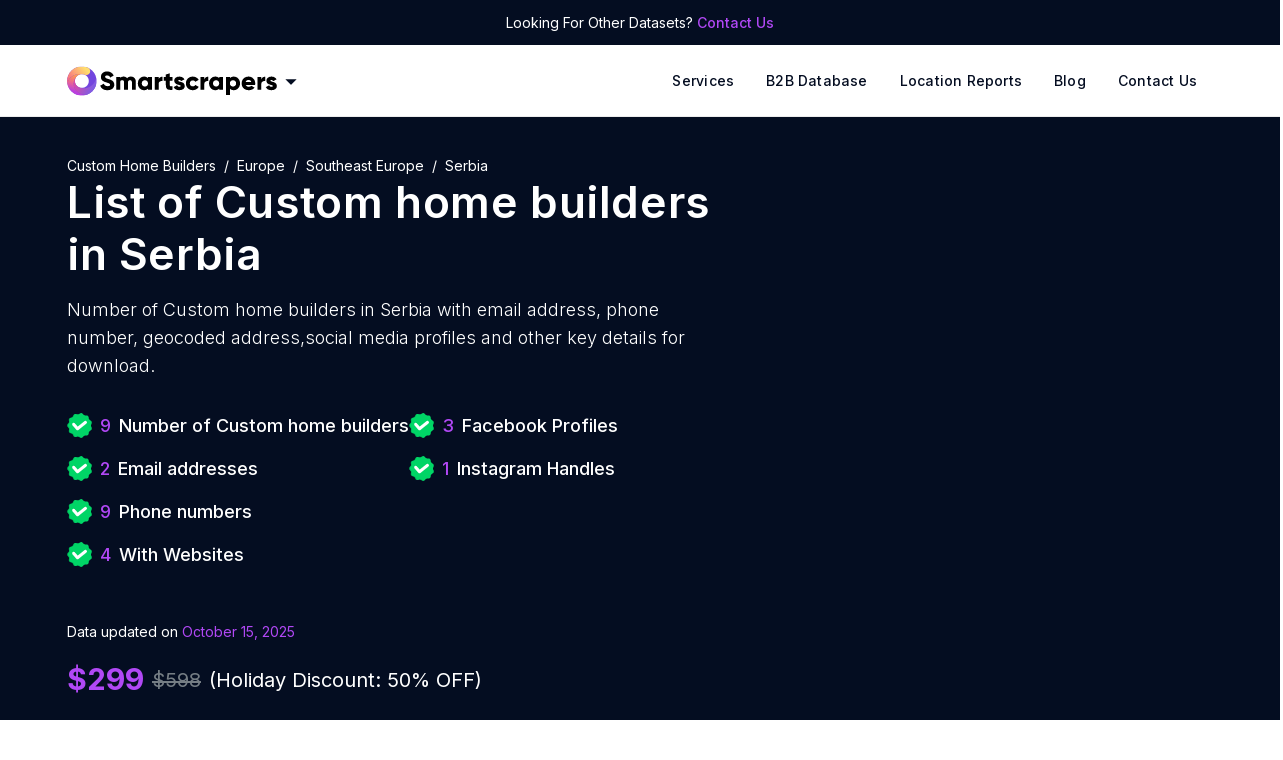

--- FILE ---
content_type: text/html; charset=utf-8
request_url: https://rentechdigital.com/smartscraper/business-report-details/list-of-custom-home-builders-in-serbia
body_size: 26686
content:
<!DOCTYPE html><html lang="en" dir="ltr"><head><meta charSet="utf-8"/><script>
                (function(w,d,s,l,i){w[l]=w[l]||[];w[l].push({'gtm.start':
                new Date().getTime(),event:'gtm.js'});var f=d.getElementsByTagName(s)[0],
                j=d.createElement(s),dl=l!='dataLayer'?'&l='+l:'';j.defer=true;j.src=
                'https://www.googletagmanager.com/gtm.js?id='+i+dl;f.parentNode.insertBefore(j,f);
                })(window,document,'script','dataLayer','GTM-MNLD957');
              </script><script>
            !(function(f, b, e, v, n, t, s) {
                if (f.fbq) return;
                n = f.fbq = function() {
                    n.callMethod ? n.callMethod.apply(n, arguments) : n.queue.push(arguments);
                };
                if (!f._fbq) f._fbq = n;
                n.push = n;
                n.loaded = !0;
                n.version = "2.0";
                n.queue = [];
                t = b.createElement(e);
                t.async = !0;
                t.src = v;
                s = b.getElementsByTagName(e)[0];
                s.parentNode.insertBefore(t, s);
            })(window, document, "script", "https://connect.facebook.net/en_US/fbevents.js");
            fbq("init", "666915458110929");
            fbq("track", "PageView");
            </script><meta name="theme-color" content="#770edf"/><meta name="msapplication-navbutton-color" content="#770edf"/><meta name="viewport" content="width=device-width, initial-scale=1.0, maximum-scale=1.0,user-scalable=0"/><meta name="apple-mobile-web-app-status-bar-style" content="#770edf"/><title>List Of Custom home builders in Serbia</title><meta name="description" content="Download the list of Custom home builders in Serbia. Smartscrapers provides an accurate directory and the latest data on the number of Custom home builders in Serbia"/><link rel="canonical" href="https://rentechdigital.com/smartscraper/business-report-details/list-of-custom-home-builders-in-serbia"/><meta property="og:title" content="List Of Custom home builders in Serbia"/><meta property="og:description" content="Download the list of Custom home builders in Serbia. Smartscrapers provides an accurate directory and the latest data on the number of Custom home builders in Serbia"/><meta property="og:url" content="https://rentechdigital.com/smartscraper/business-report-details/list-of-custom-home-builders-in-serbia"/><meta property="og:type" content="website"/><meta property="og:site_name" content="SmartScraper"/><meta property="og:image" content="https://cdn.rentechdigital.com/common_files/rentech/og-image-logo.png"/><script id="schema" type="application/ld+json">{
									"@context": "https://schema.org/",
									"@type": "Dataset",
									"name": "Custom home builders in Serbia - 9 Available (Free Sample)",
									"description": "This dataset provides information on 9 Custom home builders in Serbia as of 2025-10-15. It includes details such as email addresses (where publicly available), phone numbers (where publicly available), and geocoded addresses. Explore market trends, identify potential business partners, and gain valuable insights into the industry. Download a complimentary sample of 9 records to see what's included.",
									"url": "https://rentechdigital.com/smartscraper/business-report-details/list-of-custom-home-builders-in-serbia",
									"creator": [
									 {
									  "@type": "Organization",
									  "name": "Smartscraper | Rentech Digital",
									  "url": "https://rentechdigital.com/smartscraper"
									 }
									],  
									"distribution": [
									 {
									  "@type": "DataDownload",
									  "contentUrl": "https://rentechdigital.com/smartscraper/business-report-details/list-of-custom-home-builders-in-serbia",
									  "encodingFormat":"CSV"
									 }
									],
									"dateModified": "2025-10-15"
								   }
								</script><script type="application/ld+json">
		{
			"@context": "https://schema.org",
			"@type": "FAQPage",
			"mainEntity": [
				{
					"@type": "Question",
					"name": "What is the total number of Custom home builders in Serbia?",
					"acceptedAnswer": {
						"@type": "Answer",
						"text": "The total number of Custom home builders in Serbia is 9."
					}
				},{
					"@type": "Question",
					"name": "Where can I get the Custom home builders in Serbia leads database?",
					"acceptedAnswer": {
						"@type": "Answer",
						"text": "Smartscrapers is your go-to platform to get authentic and reliable data on Custom home builders in Serbia at an affordable price."
					}
				},{
					"@type": "Question",
					"name": "How to download sales qualified leads database of Custom home builders in Serbia?",
					"acceptedAnswer": {
						"@type": "Answer",
						"text": "You can download the complete dataset of sales qualified leads of Custom home builders in Serbia once you purchase it."
					}
				},{
					"@type": "Question",
					"name": "Can I download a sample dataset of Custom home builders leads in Serbia?",
					"acceptedAnswer": {
						"@type": "Answer",
						"text": "Absolutely! Smartscrapers enables you to download a sample dataset directly from the corresponding webpage."
					}
				},{
					"@type": "Question",
					"name": "In what formats can I download Custom home builders in Serbia leads?",
					"acceptedAnswer": {
						"@type": "Answer",
						"text": "You can download the data in CSV, Esri Shapefile, Excel, GeoJSON, or KML (Google Earth) file formats."
					}
				},{
					"@type": "Question",
					"name": "How much does the Custom home builders in Serbia dataset cost?",
					"acceptedAnswer": {
						"@type": "Answer",
						"text": "The price of Custom home builders in Serbia dataset costs $299."
					}
				},{
					"@type": "Question",
					"name": "How many Custom home builders in Serbia have phone numbers?",
					"acceptedAnswer": {
						"@type": "Answer",
						"text": "There are 9 Custom home builders in Serbia with phone numbers."
					}
				},{
					"@type": "Question",
					"name": "How many Custom home builders in Serbia have email addresses?",
					"acceptedAnswer": {
						"@type": "Answer",
						"text": "There are 2 Custom home builders in Serbia with email addresses."
					}
				},{
					"@type": "Question",
					"name": "How many Custom home builders in Serbia have phone number lists and emails?",
					"acceptedAnswer": {
						"@type": "Answer",
						"text": "There are 2 Custom home builders in Serbia with both phone numbers and email lists."
					}
				},{
					"@type": "Question",
					"name": "How many Custom home builders in Serbia have Facebook Profiles?",
					"acceptedAnswer": {
						"@type": "Answer",
						"text": "There are 3 Custom home builders in Serbia with Facebook Profiles."
					}
				},{
					"@type": "Question",
					"name": "How many Custom home builders in Serbia have Instagram Handles?",
					"acceptedAnswer": {
						"@type": "Answer",
						"text": "There are 1 Custom home builders in Serbia with Instagram Handles."
					}
				},{
					"@type": "Question",
					"name": "What is the total count of Custom home builders in Serbia with a website?",
					"acceptedAnswer": {
						"@type": "Answer",
						"text": "The total count of Custom home builders in Serbia with a website is 4."
					}
				},{
					"@type": "Question",
					"name": "What is the total count of Custom home builders in Serbia without a website?",
					"acceptedAnswer": {
						"@type": "Answer",
						"text": "The total count of Custom home builders in Serbia without a website is 5."
					}
				},{
					"@type": "Question",
					"name": "How many 5-star rated Custom home builders are there in Serbia?",
					"acceptedAnswer": {
						"@type": "Answer",
						"text": "There are 3 5-star rated Custom home builders in Serbia."
					}
				},{
					"@type": "Question",
					"name": "What is the total count of 4-star rated Custom home builders in Serbia?",
					"acceptedAnswer": {
						"@type": "Answer",
						"text": "There are 2 4-star rated Custom home builders in Serbia."
					}
				},{
					"@type": "Question",
					"name": "How many 3-star rated Custom home builders are there in Serbia?",
					"acceptedAnswer": {
						"@type": "Answer",
						"text": "There are 2 3-star rated Custom home builders in Serbia."
					}
				},{
					"@type": "Question",
					"name": "What is the total count of 2-star rated Custom home builders in Serbia?",
					"acceptedAnswer": {
						"@type": "Answer",
						"text": "There are 0 2-star rated Custom home builders in Serbia."
					}
				},{
					"@type": "Question",
					"name": "How many 1-star rated Custom home builders are there in Serbia?",
					"acceptedAnswer": {
						"@type": "Answer",
						"text": "There are 0 1-star rated Custom home builders in Serbia."
					}
				},{
					"@type": "Question",
					"name": "How to target Custom home builders through Facebook Ad Campaigns?",
					"acceptedAnswer": {
						"@type": "Answer",
						"text": "By uploading our dataset on Custom home builders, you can effortlessly reach the right target audience, optimize your ad campaigns, and increase your conversion rate."
					}
				},{
					"@type": "Question",
					"name": "How to target Custom home builders through Google Ad Campaigns?",
					"acceptedAnswer": {
						"@type": "Answer",
						"text": "By uploading our dataset on Custom home builders, you can effortlessly reach the right target audience through Google Ads, optimize your ad campaigns, and maximize your ROI."
					}
				},{
					"@type": "Question",
					"name": "How do email addresses of Custom home builders assist in online marketing?",
					"acceptedAnswer": {
						"@type": "Answer",
						"text": "With the email addresses of Custom home builders, you can reach your audience directly, ensuring your messages land in the inboxes of potential customers, leading to increased engagement and conversion rates."
					}
				},{
					"@type": "Question",
					"name": "How do phone numbers of Custom home builders help businesses?",
					"acceptedAnswer": {
						"@type": "Answer",
						"text": "Whether for cold calling campaigns or personalized messaging, having accurate phone numbers allows you to establish meaningful connections."
					}
				},{
					"@type": "Question",
					"name": "How does the mailing address data of Custom home builders support marketing strategies?",
					"acceptedAnswer": {
						"@type": "Answer",
						"text": "The mailing address data of Custom home builders ensures that your promotional materials reach the hands of potential customers, driving engagement and brand recognition."
					}
				}
			]
		}
		</script><meta name="next-head-count" content="18"/><meta name="facebook-domain-verification" content="xd4gio2met7u7e5p32kw7mhj2vhz0w"/><link rel="preconnect" href="https://fonts.googleapis.com"/><link rel="preconnect" href="https://fonts.gstatic.com" crossorigin="anonymous"/><link rel="preconnect" href="//cdn.rentechdigital.com"/><link rel="preconnect" href="//api.rentechdigital.com"/><link rel="dns-prefetch" href="//cdn.rentechdigital.com"/><link rel="dns-prefetch" href="//api.rentechdigital.com"/><link rel="dns-prefetch" href="//www.facebook.com"/><link rel="dns-prefetch" href="//www.google-analytics.com"/><link rel="dns-prefetch" href="//www.google.co.in"/><link rel="dns-prefetch" href="//widget.intercom.io"/><link rel="dns-prefetch" href="//track.hubspot.com"/><link rel="dns-prefetch" href="//tpc.googlesyndication.com"/><link rel="dns-prefetch" href="//stats.g.doubleclick.net"/><link rel="dns-prefetch" href="//static.hsappstatic.net"/><link rel="preconnect" href="https://fonts.gstatic.com" crossorigin /><link data-next-font="" rel="preconnect" href="/" crossorigin="anonymous"/><link rel="preload" href="/_next/static/css/452de943f120b197.css" as="style"/><link rel="stylesheet" href="/_next/static/css/452de943f120b197.css" data-n-g=""/><noscript data-n-css=""></noscript><script defer="" nomodule="" src="/_next/static/chunks/polyfills-42372ed130431b0a.js"></script><script defer="" src="/_next/static/chunks/5675-d4de5003e8f86a4a.js"></script><script defer="" src="/_next/static/chunks/4016.baee9262a05baa07.js"></script><script src="/_next/static/chunks/webpack-1e793426983e4eb1.js" defer=""></script><script src="/_next/static/chunks/framework-945b357d4a851f4b.js" defer=""></script><script src="/_next/static/chunks/main-ce6c244cde0a0462.js" defer=""></script><script src="/_next/static/chunks/pages/_app-c7e2356d20a05197.js" defer=""></script><script src="/_next/static/chunks/1664-097cf1773184f113.js" defer=""></script><script src="/_next/static/chunks/5813-9d152bf210367ee2.js" defer=""></script><script src="/_next/static/chunks/5624-59af468301580fe3.js" defer=""></script><script src="/_next/static/chunks/6377-6d64a80b4594c519.js" defer=""></script><script src="/_next/static/chunks/9345-555bf7d731d688a6.js" defer=""></script><script src="/_next/static/chunks/6748-cf0f1ce63c05c176.js" defer=""></script><script src="/_next/static/chunks/9773-c906124691e18307.js" defer=""></script><script src="/_next/static/chunks/3646-1b1dbc640a3cbcf4.js" defer=""></script><script src="/_next/static/chunks/7610-f313764823b2e99d.js" defer=""></script><script src="/_next/static/chunks/pages/smartscraper/business-report-details/%5B...slug%5D-c3af096114344bf8.js" defer=""></script><script src="/_next/static/LV_kuszUB78NTE7Jw720V/_buildManifest.js" defer=""></script><script src="/_next/static/LV_kuszUB78NTE7Jw720V/_ssgManifest.js" defer=""></script><style data-href="https://fonts.googleapis.com/css2?family=Inter:wght@100;300;400;500;600;700;800;900&family=Oswald:wght@600&display=swap">@font-face{font-family:'Inter';font-style:normal;font-weight:100;font-display:swap;src:url(https://fonts.gstatic.com/l/font?kit=UcCO3FwrK3iLTeHuS_nVMrMxCp50SjIw2boKoduKmMEVuLyeMZs&skey=c491285d6722e4fa&v=v20) format('woff')}@font-face{font-family:'Inter';font-style:normal;font-weight:300;font-display:swap;src:url(https://fonts.gstatic.com/l/font?kit=UcCO3FwrK3iLTeHuS_nVMrMxCp50SjIw2boKoduKmMEVuOKfMZs&skey=c491285d6722e4fa&v=v20) format('woff')}@font-face{font-family:'Inter';font-style:normal;font-weight:400;font-display:swap;src:url(https://fonts.gstatic.com/l/font?kit=UcCO3FwrK3iLTeHuS_nVMrMxCp50SjIw2boKoduKmMEVuLyfMZs&skey=c491285d6722e4fa&v=v20) format('woff')}@font-face{font-family:'Inter';font-style:normal;font-weight:500;font-display:swap;src:url(https://fonts.gstatic.com/l/font?kit=UcCO3FwrK3iLTeHuS_nVMrMxCp50SjIw2boKoduKmMEVuI6fMZs&skey=c491285d6722e4fa&v=v20) format('woff')}@font-face{font-family:'Inter';font-style:normal;font-weight:600;font-display:swap;src:url(https://fonts.gstatic.com/l/font?kit=UcCO3FwrK3iLTeHuS_nVMrMxCp50SjIw2boKoduKmMEVuGKYMZs&skey=c491285d6722e4fa&v=v20) format('woff')}@font-face{font-family:'Inter';font-style:normal;font-weight:700;font-display:swap;src:url(https://fonts.gstatic.com/l/font?kit=UcCO3FwrK3iLTeHuS_nVMrMxCp50SjIw2boKoduKmMEVuFuYMZs&skey=c491285d6722e4fa&v=v20) format('woff')}@font-face{font-family:'Inter';font-style:normal;font-weight:800;font-display:swap;src:url(https://fonts.gstatic.com/l/font?kit=UcCO3FwrK3iLTeHuS_nVMrMxCp50SjIw2boKoduKmMEVuDyYMZs&skey=c491285d6722e4fa&v=v20) format('woff')}@font-face{font-family:'Inter';font-style:normal;font-weight:900;font-display:swap;src:url(https://fonts.gstatic.com/l/font?kit=UcCO3FwrK3iLTeHuS_nVMrMxCp50SjIw2boKoduKmMEVuBWYMZs&skey=c491285d6722e4fa&v=v20) format('woff')}@font-face{font-family:'Oswald';font-style:normal;font-weight:600;font-display:swap;src:url(https://fonts.gstatic.com/l/font?kit=TK3_WkUHHAIjg75cFRf3bXL8LICs1y9ogUI&skey=653237e53512d0de&v=v57) format('woff')}@font-face{font-family:'Inter';font-style:normal;font-weight:100;font-display:swap;src:url(https://fonts.gstatic.com/s/inter/v20/UcC73FwrK3iLTeHuS_nVMrMxCp50SjIa2JL7W0Q5n-wU.woff2) format('woff2');unicode-range:U+0460-052F,U+1C80-1C8A,U+20B4,U+2DE0-2DFF,U+A640-A69F,U+FE2E-FE2F}@font-face{font-family:'Inter';font-style:normal;font-weight:100;font-display:swap;src:url(https://fonts.gstatic.com/s/inter/v20/UcC73FwrK3iLTeHuS_nVMrMxCp50SjIa0ZL7W0Q5n-wU.woff2) format('woff2');unicode-range:U+0301,U+0400-045F,U+0490-0491,U+04B0-04B1,U+2116}@font-face{font-family:'Inter';font-style:normal;font-weight:100;font-display:swap;src:url(https://fonts.gstatic.com/s/inter/v20/UcC73FwrK3iLTeHuS_nVMrMxCp50SjIa2ZL7W0Q5n-wU.woff2) format('woff2');unicode-range:U+1F00-1FFF}@font-face{font-family:'Inter';font-style:normal;font-weight:100;font-display:swap;src:url(https://fonts.gstatic.com/s/inter/v20/UcC73FwrK3iLTeHuS_nVMrMxCp50SjIa1pL7W0Q5n-wU.woff2) format('woff2');unicode-range:U+0370-0377,U+037A-037F,U+0384-038A,U+038C,U+038E-03A1,U+03A3-03FF}@font-face{font-family:'Inter';font-style:normal;font-weight:100;font-display:swap;src:url(https://fonts.gstatic.com/s/inter/v20/UcC73FwrK3iLTeHuS_nVMrMxCp50SjIa2pL7W0Q5n-wU.woff2) format('woff2');unicode-range:U+0102-0103,U+0110-0111,U+0128-0129,U+0168-0169,U+01A0-01A1,U+01AF-01B0,U+0300-0301,U+0303-0304,U+0308-0309,U+0323,U+0329,U+1EA0-1EF9,U+20AB}@font-face{font-family:'Inter';font-style:normal;font-weight:100;font-display:swap;src:url(https://fonts.gstatic.com/s/inter/v20/UcC73FwrK3iLTeHuS_nVMrMxCp50SjIa25L7W0Q5n-wU.woff2) format('woff2');unicode-range:U+0100-02BA,U+02BD-02C5,U+02C7-02CC,U+02CE-02D7,U+02DD-02FF,U+0304,U+0308,U+0329,U+1D00-1DBF,U+1E00-1E9F,U+1EF2-1EFF,U+2020,U+20A0-20AB,U+20AD-20C0,U+2113,U+2C60-2C7F,U+A720-A7FF}@font-face{font-family:'Inter';font-style:normal;font-weight:100;font-display:swap;src:url(https://fonts.gstatic.com/s/inter/v20/UcC73FwrK3iLTeHuS_nVMrMxCp50SjIa1ZL7W0Q5nw.woff2) format('woff2');unicode-range:U+0000-00FF,U+0131,U+0152-0153,U+02BB-02BC,U+02C6,U+02DA,U+02DC,U+0304,U+0308,U+0329,U+2000-206F,U+20AC,U+2122,U+2191,U+2193,U+2212,U+2215,U+FEFF,U+FFFD}@font-face{font-family:'Inter';font-style:normal;font-weight:300;font-display:swap;src:url(https://fonts.gstatic.com/s/inter/v20/UcC73FwrK3iLTeHuS_nVMrMxCp50SjIa2JL7W0Q5n-wU.woff2) format('woff2');unicode-range:U+0460-052F,U+1C80-1C8A,U+20B4,U+2DE0-2DFF,U+A640-A69F,U+FE2E-FE2F}@font-face{font-family:'Inter';font-style:normal;font-weight:300;font-display:swap;src:url(https://fonts.gstatic.com/s/inter/v20/UcC73FwrK3iLTeHuS_nVMrMxCp50SjIa0ZL7W0Q5n-wU.woff2) format('woff2');unicode-range:U+0301,U+0400-045F,U+0490-0491,U+04B0-04B1,U+2116}@font-face{font-family:'Inter';font-style:normal;font-weight:300;font-display:swap;src:url(https://fonts.gstatic.com/s/inter/v20/UcC73FwrK3iLTeHuS_nVMrMxCp50SjIa2ZL7W0Q5n-wU.woff2) format('woff2');unicode-range:U+1F00-1FFF}@font-face{font-family:'Inter';font-style:normal;font-weight:300;font-display:swap;src:url(https://fonts.gstatic.com/s/inter/v20/UcC73FwrK3iLTeHuS_nVMrMxCp50SjIa1pL7W0Q5n-wU.woff2) format('woff2');unicode-range:U+0370-0377,U+037A-037F,U+0384-038A,U+038C,U+038E-03A1,U+03A3-03FF}@font-face{font-family:'Inter';font-style:normal;font-weight:300;font-display:swap;src:url(https://fonts.gstatic.com/s/inter/v20/UcC73FwrK3iLTeHuS_nVMrMxCp50SjIa2pL7W0Q5n-wU.woff2) format('woff2');unicode-range:U+0102-0103,U+0110-0111,U+0128-0129,U+0168-0169,U+01A0-01A1,U+01AF-01B0,U+0300-0301,U+0303-0304,U+0308-0309,U+0323,U+0329,U+1EA0-1EF9,U+20AB}@font-face{font-family:'Inter';font-style:normal;font-weight:300;font-display:swap;src:url(https://fonts.gstatic.com/s/inter/v20/UcC73FwrK3iLTeHuS_nVMrMxCp50SjIa25L7W0Q5n-wU.woff2) format('woff2');unicode-range:U+0100-02BA,U+02BD-02C5,U+02C7-02CC,U+02CE-02D7,U+02DD-02FF,U+0304,U+0308,U+0329,U+1D00-1DBF,U+1E00-1E9F,U+1EF2-1EFF,U+2020,U+20A0-20AB,U+20AD-20C0,U+2113,U+2C60-2C7F,U+A720-A7FF}@font-face{font-family:'Inter';font-style:normal;font-weight:300;font-display:swap;src:url(https://fonts.gstatic.com/s/inter/v20/UcC73FwrK3iLTeHuS_nVMrMxCp50SjIa1ZL7W0Q5nw.woff2) format('woff2');unicode-range:U+0000-00FF,U+0131,U+0152-0153,U+02BB-02BC,U+02C6,U+02DA,U+02DC,U+0304,U+0308,U+0329,U+2000-206F,U+20AC,U+2122,U+2191,U+2193,U+2212,U+2215,U+FEFF,U+FFFD}@font-face{font-family:'Inter';font-style:normal;font-weight:400;font-display:swap;src:url(https://fonts.gstatic.com/s/inter/v20/UcC73FwrK3iLTeHuS_nVMrMxCp50SjIa2JL7W0Q5n-wU.woff2) format('woff2');unicode-range:U+0460-052F,U+1C80-1C8A,U+20B4,U+2DE0-2DFF,U+A640-A69F,U+FE2E-FE2F}@font-face{font-family:'Inter';font-style:normal;font-weight:400;font-display:swap;src:url(https://fonts.gstatic.com/s/inter/v20/UcC73FwrK3iLTeHuS_nVMrMxCp50SjIa0ZL7W0Q5n-wU.woff2) format('woff2');unicode-range:U+0301,U+0400-045F,U+0490-0491,U+04B0-04B1,U+2116}@font-face{font-family:'Inter';font-style:normal;font-weight:400;font-display:swap;src:url(https://fonts.gstatic.com/s/inter/v20/UcC73FwrK3iLTeHuS_nVMrMxCp50SjIa2ZL7W0Q5n-wU.woff2) format('woff2');unicode-range:U+1F00-1FFF}@font-face{font-family:'Inter';font-style:normal;font-weight:400;font-display:swap;src:url(https://fonts.gstatic.com/s/inter/v20/UcC73FwrK3iLTeHuS_nVMrMxCp50SjIa1pL7W0Q5n-wU.woff2) format('woff2');unicode-range:U+0370-0377,U+037A-037F,U+0384-038A,U+038C,U+038E-03A1,U+03A3-03FF}@font-face{font-family:'Inter';font-style:normal;font-weight:400;font-display:swap;src:url(https://fonts.gstatic.com/s/inter/v20/UcC73FwrK3iLTeHuS_nVMrMxCp50SjIa2pL7W0Q5n-wU.woff2) format('woff2');unicode-range:U+0102-0103,U+0110-0111,U+0128-0129,U+0168-0169,U+01A0-01A1,U+01AF-01B0,U+0300-0301,U+0303-0304,U+0308-0309,U+0323,U+0329,U+1EA0-1EF9,U+20AB}@font-face{font-family:'Inter';font-style:normal;font-weight:400;font-display:swap;src:url(https://fonts.gstatic.com/s/inter/v20/UcC73FwrK3iLTeHuS_nVMrMxCp50SjIa25L7W0Q5n-wU.woff2) format('woff2');unicode-range:U+0100-02BA,U+02BD-02C5,U+02C7-02CC,U+02CE-02D7,U+02DD-02FF,U+0304,U+0308,U+0329,U+1D00-1DBF,U+1E00-1E9F,U+1EF2-1EFF,U+2020,U+20A0-20AB,U+20AD-20C0,U+2113,U+2C60-2C7F,U+A720-A7FF}@font-face{font-family:'Inter';font-style:normal;font-weight:400;font-display:swap;src:url(https://fonts.gstatic.com/s/inter/v20/UcC73FwrK3iLTeHuS_nVMrMxCp50SjIa1ZL7W0Q5nw.woff2) format('woff2');unicode-range:U+0000-00FF,U+0131,U+0152-0153,U+02BB-02BC,U+02C6,U+02DA,U+02DC,U+0304,U+0308,U+0329,U+2000-206F,U+20AC,U+2122,U+2191,U+2193,U+2212,U+2215,U+FEFF,U+FFFD}@font-face{font-family:'Inter';font-style:normal;font-weight:500;font-display:swap;src:url(https://fonts.gstatic.com/s/inter/v20/UcC73FwrK3iLTeHuS_nVMrMxCp50SjIa2JL7W0Q5n-wU.woff2) format('woff2');unicode-range:U+0460-052F,U+1C80-1C8A,U+20B4,U+2DE0-2DFF,U+A640-A69F,U+FE2E-FE2F}@font-face{font-family:'Inter';font-style:normal;font-weight:500;font-display:swap;src:url(https://fonts.gstatic.com/s/inter/v20/UcC73FwrK3iLTeHuS_nVMrMxCp50SjIa0ZL7W0Q5n-wU.woff2) format('woff2');unicode-range:U+0301,U+0400-045F,U+0490-0491,U+04B0-04B1,U+2116}@font-face{font-family:'Inter';font-style:normal;font-weight:500;font-display:swap;src:url(https://fonts.gstatic.com/s/inter/v20/UcC73FwrK3iLTeHuS_nVMrMxCp50SjIa2ZL7W0Q5n-wU.woff2) format('woff2');unicode-range:U+1F00-1FFF}@font-face{font-family:'Inter';font-style:normal;font-weight:500;font-display:swap;src:url(https://fonts.gstatic.com/s/inter/v20/UcC73FwrK3iLTeHuS_nVMrMxCp50SjIa1pL7W0Q5n-wU.woff2) format('woff2');unicode-range:U+0370-0377,U+037A-037F,U+0384-038A,U+038C,U+038E-03A1,U+03A3-03FF}@font-face{font-family:'Inter';font-style:normal;font-weight:500;font-display:swap;src:url(https://fonts.gstatic.com/s/inter/v20/UcC73FwrK3iLTeHuS_nVMrMxCp50SjIa2pL7W0Q5n-wU.woff2) format('woff2');unicode-range:U+0102-0103,U+0110-0111,U+0128-0129,U+0168-0169,U+01A0-01A1,U+01AF-01B0,U+0300-0301,U+0303-0304,U+0308-0309,U+0323,U+0329,U+1EA0-1EF9,U+20AB}@font-face{font-family:'Inter';font-style:normal;font-weight:500;font-display:swap;src:url(https://fonts.gstatic.com/s/inter/v20/UcC73FwrK3iLTeHuS_nVMrMxCp50SjIa25L7W0Q5n-wU.woff2) format('woff2');unicode-range:U+0100-02BA,U+02BD-02C5,U+02C7-02CC,U+02CE-02D7,U+02DD-02FF,U+0304,U+0308,U+0329,U+1D00-1DBF,U+1E00-1E9F,U+1EF2-1EFF,U+2020,U+20A0-20AB,U+20AD-20C0,U+2113,U+2C60-2C7F,U+A720-A7FF}@font-face{font-family:'Inter';font-style:normal;font-weight:500;font-display:swap;src:url(https://fonts.gstatic.com/s/inter/v20/UcC73FwrK3iLTeHuS_nVMrMxCp50SjIa1ZL7W0Q5nw.woff2) format('woff2');unicode-range:U+0000-00FF,U+0131,U+0152-0153,U+02BB-02BC,U+02C6,U+02DA,U+02DC,U+0304,U+0308,U+0329,U+2000-206F,U+20AC,U+2122,U+2191,U+2193,U+2212,U+2215,U+FEFF,U+FFFD}@font-face{font-family:'Inter';font-style:normal;font-weight:600;font-display:swap;src:url(https://fonts.gstatic.com/s/inter/v20/UcC73FwrK3iLTeHuS_nVMrMxCp50SjIa2JL7W0Q5n-wU.woff2) format('woff2');unicode-range:U+0460-052F,U+1C80-1C8A,U+20B4,U+2DE0-2DFF,U+A640-A69F,U+FE2E-FE2F}@font-face{font-family:'Inter';font-style:normal;font-weight:600;font-display:swap;src:url(https://fonts.gstatic.com/s/inter/v20/UcC73FwrK3iLTeHuS_nVMrMxCp50SjIa0ZL7W0Q5n-wU.woff2) format('woff2');unicode-range:U+0301,U+0400-045F,U+0490-0491,U+04B0-04B1,U+2116}@font-face{font-family:'Inter';font-style:normal;font-weight:600;font-display:swap;src:url(https://fonts.gstatic.com/s/inter/v20/UcC73FwrK3iLTeHuS_nVMrMxCp50SjIa2ZL7W0Q5n-wU.woff2) format('woff2');unicode-range:U+1F00-1FFF}@font-face{font-family:'Inter';font-style:normal;font-weight:600;font-display:swap;src:url(https://fonts.gstatic.com/s/inter/v20/UcC73FwrK3iLTeHuS_nVMrMxCp50SjIa1pL7W0Q5n-wU.woff2) format('woff2');unicode-range:U+0370-0377,U+037A-037F,U+0384-038A,U+038C,U+038E-03A1,U+03A3-03FF}@font-face{font-family:'Inter';font-style:normal;font-weight:600;font-display:swap;src:url(https://fonts.gstatic.com/s/inter/v20/UcC73FwrK3iLTeHuS_nVMrMxCp50SjIa2pL7W0Q5n-wU.woff2) format('woff2');unicode-range:U+0102-0103,U+0110-0111,U+0128-0129,U+0168-0169,U+01A0-01A1,U+01AF-01B0,U+0300-0301,U+0303-0304,U+0308-0309,U+0323,U+0329,U+1EA0-1EF9,U+20AB}@font-face{font-family:'Inter';font-style:normal;font-weight:600;font-display:swap;src:url(https://fonts.gstatic.com/s/inter/v20/UcC73FwrK3iLTeHuS_nVMrMxCp50SjIa25L7W0Q5n-wU.woff2) format('woff2');unicode-range:U+0100-02BA,U+02BD-02C5,U+02C7-02CC,U+02CE-02D7,U+02DD-02FF,U+0304,U+0308,U+0329,U+1D00-1DBF,U+1E00-1E9F,U+1EF2-1EFF,U+2020,U+20A0-20AB,U+20AD-20C0,U+2113,U+2C60-2C7F,U+A720-A7FF}@font-face{font-family:'Inter';font-style:normal;font-weight:600;font-display:swap;src:url(https://fonts.gstatic.com/s/inter/v20/UcC73FwrK3iLTeHuS_nVMrMxCp50SjIa1ZL7W0Q5nw.woff2) format('woff2');unicode-range:U+0000-00FF,U+0131,U+0152-0153,U+02BB-02BC,U+02C6,U+02DA,U+02DC,U+0304,U+0308,U+0329,U+2000-206F,U+20AC,U+2122,U+2191,U+2193,U+2212,U+2215,U+FEFF,U+FFFD}@font-face{font-family:'Inter';font-style:normal;font-weight:700;font-display:swap;src:url(https://fonts.gstatic.com/s/inter/v20/UcC73FwrK3iLTeHuS_nVMrMxCp50SjIa2JL7W0Q5n-wU.woff2) format('woff2');unicode-range:U+0460-052F,U+1C80-1C8A,U+20B4,U+2DE0-2DFF,U+A640-A69F,U+FE2E-FE2F}@font-face{font-family:'Inter';font-style:normal;font-weight:700;font-display:swap;src:url(https://fonts.gstatic.com/s/inter/v20/UcC73FwrK3iLTeHuS_nVMrMxCp50SjIa0ZL7W0Q5n-wU.woff2) format('woff2');unicode-range:U+0301,U+0400-045F,U+0490-0491,U+04B0-04B1,U+2116}@font-face{font-family:'Inter';font-style:normal;font-weight:700;font-display:swap;src:url(https://fonts.gstatic.com/s/inter/v20/UcC73FwrK3iLTeHuS_nVMrMxCp50SjIa2ZL7W0Q5n-wU.woff2) format('woff2');unicode-range:U+1F00-1FFF}@font-face{font-family:'Inter';font-style:normal;font-weight:700;font-display:swap;src:url(https://fonts.gstatic.com/s/inter/v20/UcC73FwrK3iLTeHuS_nVMrMxCp50SjIa1pL7W0Q5n-wU.woff2) format('woff2');unicode-range:U+0370-0377,U+037A-037F,U+0384-038A,U+038C,U+038E-03A1,U+03A3-03FF}@font-face{font-family:'Inter';font-style:normal;font-weight:700;font-display:swap;src:url(https://fonts.gstatic.com/s/inter/v20/UcC73FwrK3iLTeHuS_nVMrMxCp50SjIa2pL7W0Q5n-wU.woff2) format('woff2');unicode-range:U+0102-0103,U+0110-0111,U+0128-0129,U+0168-0169,U+01A0-01A1,U+01AF-01B0,U+0300-0301,U+0303-0304,U+0308-0309,U+0323,U+0329,U+1EA0-1EF9,U+20AB}@font-face{font-family:'Inter';font-style:normal;font-weight:700;font-display:swap;src:url(https://fonts.gstatic.com/s/inter/v20/UcC73FwrK3iLTeHuS_nVMrMxCp50SjIa25L7W0Q5n-wU.woff2) format('woff2');unicode-range:U+0100-02BA,U+02BD-02C5,U+02C7-02CC,U+02CE-02D7,U+02DD-02FF,U+0304,U+0308,U+0329,U+1D00-1DBF,U+1E00-1E9F,U+1EF2-1EFF,U+2020,U+20A0-20AB,U+20AD-20C0,U+2113,U+2C60-2C7F,U+A720-A7FF}@font-face{font-family:'Inter';font-style:normal;font-weight:700;font-display:swap;src:url(https://fonts.gstatic.com/s/inter/v20/UcC73FwrK3iLTeHuS_nVMrMxCp50SjIa1ZL7W0Q5nw.woff2) format('woff2');unicode-range:U+0000-00FF,U+0131,U+0152-0153,U+02BB-02BC,U+02C6,U+02DA,U+02DC,U+0304,U+0308,U+0329,U+2000-206F,U+20AC,U+2122,U+2191,U+2193,U+2212,U+2215,U+FEFF,U+FFFD}@font-face{font-family:'Inter';font-style:normal;font-weight:800;font-display:swap;src:url(https://fonts.gstatic.com/s/inter/v20/UcC73FwrK3iLTeHuS_nVMrMxCp50SjIa2JL7W0Q5n-wU.woff2) format('woff2');unicode-range:U+0460-052F,U+1C80-1C8A,U+20B4,U+2DE0-2DFF,U+A640-A69F,U+FE2E-FE2F}@font-face{font-family:'Inter';font-style:normal;font-weight:800;font-display:swap;src:url(https://fonts.gstatic.com/s/inter/v20/UcC73FwrK3iLTeHuS_nVMrMxCp50SjIa0ZL7W0Q5n-wU.woff2) format('woff2');unicode-range:U+0301,U+0400-045F,U+0490-0491,U+04B0-04B1,U+2116}@font-face{font-family:'Inter';font-style:normal;font-weight:800;font-display:swap;src:url(https://fonts.gstatic.com/s/inter/v20/UcC73FwrK3iLTeHuS_nVMrMxCp50SjIa2ZL7W0Q5n-wU.woff2) format('woff2');unicode-range:U+1F00-1FFF}@font-face{font-family:'Inter';font-style:normal;font-weight:800;font-display:swap;src:url(https://fonts.gstatic.com/s/inter/v20/UcC73FwrK3iLTeHuS_nVMrMxCp50SjIa1pL7W0Q5n-wU.woff2) format('woff2');unicode-range:U+0370-0377,U+037A-037F,U+0384-038A,U+038C,U+038E-03A1,U+03A3-03FF}@font-face{font-family:'Inter';font-style:normal;font-weight:800;font-display:swap;src:url(https://fonts.gstatic.com/s/inter/v20/UcC73FwrK3iLTeHuS_nVMrMxCp50SjIa2pL7W0Q5n-wU.woff2) format('woff2');unicode-range:U+0102-0103,U+0110-0111,U+0128-0129,U+0168-0169,U+01A0-01A1,U+01AF-01B0,U+0300-0301,U+0303-0304,U+0308-0309,U+0323,U+0329,U+1EA0-1EF9,U+20AB}@font-face{font-family:'Inter';font-style:normal;font-weight:800;font-display:swap;src:url(https://fonts.gstatic.com/s/inter/v20/UcC73FwrK3iLTeHuS_nVMrMxCp50SjIa25L7W0Q5n-wU.woff2) format('woff2');unicode-range:U+0100-02BA,U+02BD-02C5,U+02C7-02CC,U+02CE-02D7,U+02DD-02FF,U+0304,U+0308,U+0329,U+1D00-1DBF,U+1E00-1E9F,U+1EF2-1EFF,U+2020,U+20A0-20AB,U+20AD-20C0,U+2113,U+2C60-2C7F,U+A720-A7FF}@font-face{font-family:'Inter';font-style:normal;font-weight:800;font-display:swap;src:url(https://fonts.gstatic.com/s/inter/v20/UcC73FwrK3iLTeHuS_nVMrMxCp50SjIa1ZL7W0Q5nw.woff2) format('woff2');unicode-range:U+0000-00FF,U+0131,U+0152-0153,U+02BB-02BC,U+02C6,U+02DA,U+02DC,U+0304,U+0308,U+0329,U+2000-206F,U+20AC,U+2122,U+2191,U+2193,U+2212,U+2215,U+FEFF,U+FFFD}@font-face{font-family:'Inter';font-style:normal;font-weight:900;font-display:swap;src:url(https://fonts.gstatic.com/s/inter/v20/UcC73FwrK3iLTeHuS_nVMrMxCp50SjIa2JL7W0Q5n-wU.woff2) format('woff2');unicode-range:U+0460-052F,U+1C80-1C8A,U+20B4,U+2DE0-2DFF,U+A640-A69F,U+FE2E-FE2F}@font-face{font-family:'Inter';font-style:normal;font-weight:900;font-display:swap;src:url(https://fonts.gstatic.com/s/inter/v20/UcC73FwrK3iLTeHuS_nVMrMxCp50SjIa0ZL7W0Q5n-wU.woff2) format('woff2');unicode-range:U+0301,U+0400-045F,U+0490-0491,U+04B0-04B1,U+2116}@font-face{font-family:'Inter';font-style:normal;font-weight:900;font-display:swap;src:url(https://fonts.gstatic.com/s/inter/v20/UcC73FwrK3iLTeHuS_nVMrMxCp50SjIa2ZL7W0Q5n-wU.woff2) format('woff2');unicode-range:U+1F00-1FFF}@font-face{font-family:'Inter';font-style:normal;font-weight:900;font-display:swap;src:url(https://fonts.gstatic.com/s/inter/v20/UcC73FwrK3iLTeHuS_nVMrMxCp50SjIa1pL7W0Q5n-wU.woff2) format('woff2');unicode-range:U+0370-0377,U+037A-037F,U+0384-038A,U+038C,U+038E-03A1,U+03A3-03FF}@font-face{font-family:'Inter';font-style:normal;font-weight:900;font-display:swap;src:url(https://fonts.gstatic.com/s/inter/v20/UcC73FwrK3iLTeHuS_nVMrMxCp50SjIa2pL7W0Q5n-wU.woff2) format('woff2');unicode-range:U+0102-0103,U+0110-0111,U+0128-0129,U+0168-0169,U+01A0-01A1,U+01AF-01B0,U+0300-0301,U+0303-0304,U+0308-0309,U+0323,U+0329,U+1EA0-1EF9,U+20AB}@font-face{font-family:'Inter';font-style:normal;font-weight:900;font-display:swap;src:url(https://fonts.gstatic.com/s/inter/v20/UcC73FwrK3iLTeHuS_nVMrMxCp50SjIa25L7W0Q5n-wU.woff2) format('woff2');unicode-range:U+0100-02BA,U+02BD-02C5,U+02C7-02CC,U+02CE-02D7,U+02DD-02FF,U+0304,U+0308,U+0329,U+1D00-1DBF,U+1E00-1E9F,U+1EF2-1EFF,U+2020,U+20A0-20AB,U+20AD-20C0,U+2113,U+2C60-2C7F,U+A720-A7FF}@font-face{font-family:'Inter';font-style:normal;font-weight:900;font-display:swap;src:url(https://fonts.gstatic.com/s/inter/v20/UcC73FwrK3iLTeHuS_nVMrMxCp50SjIa1ZL7W0Q5nw.woff2) format('woff2');unicode-range:U+0000-00FF,U+0131,U+0152-0153,U+02BB-02BC,U+02C6,U+02DA,U+02DC,U+0304,U+0308,U+0329,U+2000-206F,U+20AC,U+2122,U+2191,U+2193,U+2212,U+2215,U+FEFF,U+FFFD}@font-face{font-family:'Oswald';font-style:normal;font-weight:600;font-display:swap;src:url(https://fonts.gstatic.com/l/font?kit=TK3_WkUHHAIjg75cFRf3bXL8LICs1y9osUtiYySUhiCXABTV&skey=653237e53512d0de&v=v57) format('woff');unicode-range:U+0460-052F,U+1C80-1C8A,U+20B4,U+2DE0-2DFF,U+A640-A69F,U+FE2E-FE2F}@font-face{font-family:'Oswald';font-style:normal;font-weight:600;font-display:swap;src:url(https://fonts.gstatic.com/l/font?kit=TK3_WkUHHAIjg75cFRf3bXL8LICs1y9osUJiYySUhiCXABTV&skey=653237e53512d0de&v=v57) format('woff');unicode-range:U+0301,U+0400-045F,U+0490-0491,U+04B0-04B1,U+2116}@font-face{font-family:'Oswald';font-style:normal;font-weight:600;font-display:swap;src:url(https://fonts.gstatic.com/l/font?kit=TK3_WkUHHAIjg75cFRf3bXL8LICs1y9osUliYySUhiCXABTV&skey=653237e53512d0de&v=v57) format('woff');unicode-range:U+0102-0103,U+0110-0111,U+0128-0129,U+0168-0169,U+01A0-01A1,U+01AF-01B0,U+0300-0301,U+0303-0304,U+0308-0309,U+0323,U+0329,U+1EA0-1EF9,U+20AB}@font-face{font-family:'Oswald';font-style:normal;font-weight:600;font-display:swap;src:url(https://fonts.gstatic.com/l/font?kit=TK3_WkUHHAIjg75cFRf3bXL8LICs1y9osUhiYySUhiCXABTV&skey=653237e53512d0de&v=v57) format('woff');unicode-range:U+0100-02BA,U+02BD-02C5,U+02C7-02CC,U+02CE-02D7,U+02DD-02FF,U+0304,U+0308,U+0329,U+1D00-1DBF,U+1E00-1E9F,U+1EF2-1EFF,U+2020,U+20A0-20AB,U+20AD-20C0,U+2113,U+2C60-2C7F,U+A720-A7FF}@font-face{font-family:'Oswald';font-style:normal;font-weight:600;font-display:swap;src:url(https://fonts.gstatic.com/l/font?kit=TK3_WkUHHAIjg75cFRf3bXL8LICs1y9osUZiYySUhiCXAA&skey=653237e53512d0de&v=v57) format('woff');unicode-range:U+0000-00FF,U+0131,U+0152-0153,U+02BB-02BC,U+02C6,U+02DA,U+02DC,U+0304,U+0308,U+0329,U+2000-206F,U+20AC,U+2122,U+2191,U+2193,U+2212,U+2215,U+FEFF,U+FFFD}</style></head><body id="website-body-modal"><div id="__next"><iframe src="https://www.googletagmanager.com/ns.html?id=GTM-MNLD957" height="0" width="0" style="display:none;visibility:hidden"></iframe><div id="mainHeader" class=" smart_rentech_both smart_rentech_only smart_rentech-fix smart_rentech-patuspace container-fluid "><div id="dark-layer" style="display:none" class="layr-drop-main"></div><header class="header-fixed"><div class="cust-marquee-smarts">Looking for other datasets? <a href="/smartscraper/contact-us">Contact Us</a></div><div class="row header-menu"><div class="container"><div class="row"><div class="col-12 col-respo-minus"><div class="header-main ms-auto "><div id="product-menu" class="logo-main position-relative d-inline-flex align-items-center headr-dropdwon-hover"><a href="/smartscraper"><svg width="210" height="40" viewBox="0 0 288 40" fill="none" xmlns="http://www.w3.org/2000/svg"><path d="M55.5007 32.6176C52.9497 32.6176 50.8068 32.0715 49.0912 30.9855C47.3948 29.8806 46.1894 28.3803 45.4688 26.4908L50.4178 23.6597C51.4191 25.951 53.1729 27.0935 55.6857 27.0935C57.9497 27.0935 59.0849 26.4218 59.0849 25.0784C59.0849 24.3439 58.715 23.779 57.9752 23.3772C57.2609 22.9566 55.8961 22.4732 53.8936 21.9271C52.8413 21.6446 51.9229 21.3245 51.1321 20.9729C50.3412 20.6151 49.5696 20.1569 48.8042 19.5919C48.0644 19.0018 47.4905 18.2736 47.0823 17.3948C46.6996 16.5222 46.5083 15.5241 46.5083 14.3879C46.5083 12.1029 47.331 10.2699 48.9828 8.90136C50.6537 7.53288 52.6372 6.84863 54.9331 6.84863C56.9867 6.84863 58.7979 7.332 60.3796 8.305C61.9549 9.24662 63.1985 10.6277 64.1041 12.4419L59.2635 15.2416C58.8107 14.2937 58.2495 13.5844 57.5798 13.1135C56.9102 12.6176 56.0301 12.3728 54.9331 12.3728C54.0721 12.3728 53.4025 12.5611 52.9242 12.9378C52.4714 13.2893 52.2418 13.7287 52.2418 14.2498C52.2418 14.8587 52.5288 15.3923 53.1027 15.838C53.7022 16.2899 54.9204 16.7859 56.7571 17.3257C57.7584 17.6333 58.5365 17.8781 59.0849 18.0727C59.6334 18.2611 60.3286 18.5749 61.164 19.0269C62.025 19.4475 62.6692 19.912 63.1028 20.408C63.5556 20.8788 63.9511 21.5128 64.2827 22.3163C64.6398 23.0947 64.8184 23.9924 64.8184 25.0093C64.8184 27.3634 63.9574 29.2278 62.2419 30.5963C60.5199 31.9459 58.275 32.6176 55.5007 32.6176ZM87.5737 13.9296C89.6273 13.9296 91.2727 14.6013 92.5164 15.9447C93.76 17.2692 94.3786 19.0395 94.3786 21.2554V32.1217H89.0023V21.7137C89.0023 20.816 88.7791 20.1129 88.3263 19.5919C87.8926 19.0709 87.2612 18.8135 86.4257 18.8135C85.5393 18.8135 84.8505 19.1085 84.3466 19.6986C83.8683 20.2887 83.6323 21.1048 83.6323 22.1405V32.1217H78.256V21.7137C78.256 20.816 78.0264 20.1129 77.5736 19.5919C77.1463 19.0709 76.5086 18.8135 75.6731 18.8135C74.793 18.8135 74.0978 19.1085 73.594 19.6986C73.1221 20.2887 72.8797 21.1048 72.8797 22.1405V32.1217H67.5034V14.4255H72.8797V16.0514C73.8619 14.639 75.4626 13.9296 77.682 13.9296C79.7611 13.9296 81.3237 14.708 82.376 16.2648C83.4729 14.708 85.2076 13.9296 87.5737 13.9296ZM111.062 14.4255H116.432V32.1217H111.062V30.4582C109.793 31.8957 108.014 32.6176 105.724 32.6176C103.358 32.6176 101.337 31.7199 99.6657 29.9246C97.9947 28.1104 97.1593 25.8882 97.1593 23.2705C97.1593 20.6528 97.9947 18.4494 99.6657 16.654C101.337 14.8398 103.358 13.9296 105.724 13.9296C108.014 13.9296 109.793 14.6515 111.062 16.0891V14.4255ZM103.715 26.4218C104.5 27.2002 105.533 27.5894 106.796 27.5894C108.065 27.5894 109.092 27.2002 109.876 26.4218C110.667 25.6434 111.062 24.595 111.062 23.2705C111.062 21.9522 110.667 20.9039 109.876 20.1255C109.092 19.3471 108.065 18.9516 106.796 18.9516C105.533 18.9516 104.5 19.3471 103.715 20.1255C102.925 20.9039 102.529 21.9522 102.529 23.2705C102.529 24.595 102.925 25.6434 103.715 26.4218ZM125.75 17.5768C126.088 16.4406 126.758 15.5806 127.759 14.9905C128.786 14.3753 129.908 14.0677 131.126 14.0677V20.0878C129.813 19.8744 128.582 20.1004 127.434 20.7595C126.311 21.3935 125.75 22.5172 125.75 24.1242V32.1217H120.38V14.4255H125.75V17.5768ZM144.666 19.5228H140.973V25.7877C140.973 26.4908 141.26 26.9428 141.834 27.1311C142.408 27.3194 143.352 27.3759 144.666 27.3069V32.1217C141.248 32.4732 138.882 32.1531 137.568 31.1675C136.254 30.1506 135.597 28.3552 135.597 25.7877V19.5228H132.734V14.4255H135.597V11.0608L140.973 9.47261V14.4255H144.666V19.5228ZM152.619 19.5919C152.619 19.9434 152.919 20.2385 153.512 20.477C154.137 20.6904 154.877 20.9102 155.738 21.1487C156.599 21.3621 157.453 21.6446 158.314 21.9962C159.175 22.354 159.909 22.944 160.502 23.7664C161.127 24.5699 161.433 25.5869 161.433 26.811C161.433 28.7256 160.718 30.1757 159.284 31.1675C157.849 32.1343 156.082 32.6176 153.984 32.6176C150.208 32.6176 147.638 31.2115 146.28 28.4054L150.935 25.7877C151.414 27.1751 152.428 27.8719 153.984 27.8719C155.272 27.8719 155.916 27.5078 155.916 26.7733C155.916 26.4218 155.604 26.1267 154.985 25.8882C154.386 25.6559 153.658 25.4299 152.797 25.2165C151.937 24.9842 151.082 24.6892 150.221 24.3314C149.36 23.9547 148.62 23.3772 147.995 22.5988C147.402 21.8204 147.102 20.8662 147.102 19.7363C147.102 17.8907 147.772 16.4657 149.111 15.4488C150.47 14.4381 152.141 13.9296 154.124 13.9296C155.604 13.9296 156.956 14.2623 158.174 14.9215C159.392 15.5555 160.368 16.4908 161.114 17.7149L156.522 20.1569C155.954 19.1211 155.151 18.6 154.124 18.6C153.123 18.6 152.619 18.9328 152.619 19.5919ZM172.543 32.6176C169.819 32.6176 167.549 31.7199 165.731 29.9246C163.946 28.1355 163.046 25.9133 163.046 23.2705C163.046 20.6277 163.946 18.4117 165.731 16.6164C167.549 14.8273 169.819 13.9296 172.543 13.9296C174.265 13.9296 175.84 14.3439 177.268 15.1663C178.729 15.9949 179.851 17.0935 180.642 18.4619L175.948 21.1487C175.298 19.8304 174.143 19.165 172.472 19.165C171.299 19.165 170.33 19.5542 169.571 20.3326C168.805 21.0922 168.423 22.0715 168.423 23.2705C168.423 24.4758 168.805 25.4676 169.571 26.246C170.33 26.9993 171.299 27.3759 172.472 27.3759C174.169 27.3759 175.323 26.7168 175.948 25.3985L180.642 28.0476C179.851 29.4412 178.742 30.5523 177.307 31.3747C175.872 32.2033 174.284 32.6176 172.543 32.6176ZM188.353 17.5768C188.684 16.4406 189.354 15.5806 190.362 14.9905C191.388 14.3753 192.511 14.0677 193.729 14.0677V20.0878C192.415 19.8744 191.184 20.1004 190.036 20.7595C188.914 21.3935 188.353 22.5172 188.353 24.1242V32.1217H182.976V14.4255H188.353V17.5768ZM208.723 14.4255H214.099V32.1217H208.723V30.4582C207.454 31.8957 205.674 32.6176 203.385 32.6176C201.019 32.6176 198.997 31.7199 197.326 29.9246C195.655 28.1104 194.82 25.8882 194.82 23.2705C194.82 20.6528 195.655 18.4494 197.326 16.654C198.997 14.8398 201.019 13.9296 203.385 13.9296C205.674 13.9296 207.454 14.6515 208.723 16.0891V14.4255ZM201.376 26.4218C202.167 27.2002 203.193 27.5894 204.456 27.5894C205.725 27.5894 206.752 27.2002 207.536 26.4218C208.327 25.6434 208.723 24.595 208.723 23.2705C208.723 21.9522 208.327 20.9039 207.536 20.1255C206.752 19.3471 205.725 18.9516 204.456 18.9516C203.193 18.9516 202.167 19.3471 201.376 20.1255C200.585 20.9039 200.196 21.9522 200.196 23.2705C200.196 24.595 200.585 25.6434 201.376 26.4218ZM228.755 13.9296C231.114 13.9296 233.136 14.8398 234.807 16.654C236.478 18.4494 237.32 20.6528 237.32 23.2705C237.32 25.8882 236.478 28.1104 234.807 29.9246C233.136 31.7199 231.114 32.6176 228.755 32.6176C226.459 32.6176 224.68 31.8957 223.417 30.4582V39.1964H218.04V14.4255H223.417V16.0891C224.68 14.6515 226.459 13.9296 228.755 13.9296ZM224.597 26.4218C225.407 27.2002 226.433 27.5894 227.677 27.5894C228.921 27.5894 229.935 27.2002 230.725 26.4218C231.535 25.6434 231.944 24.595 231.944 23.2705C231.944 21.9522 231.535 20.9039 230.725 20.1255C229.935 19.3471 228.921 18.9516 227.677 18.9516C226.433 18.9516 225.407 19.3471 224.597 20.1255C223.806 20.9039 223.417 21.9522 223.417 23.2705C223.417 24.595 223.806 25.6434 224.597 26.4218ZM245.164 25.3985C245.789 27.0495 247.218 27.8719 249.463 27.8719C250.923 27.8719 252.071 27.4262 252.907 26.5285L257.205 28.9704C255.439 31.3998 252.837 32.6176 249.393 32.6176C246.382 32.6176 243.972 31.7325 242.154 29.9623C240.362 28.192 239.469 25.9635 239.469 23.2705C239.469 20.6088 240.349 18.3866 242.122 16.6164C243.914 14.8273 246.204 13.9296 248.997 13.9296C251.606 13.9296 253.768 14.8273 255.483 16.6164C257.231 18.3866 258.098 20.6088 258.098 23.2705C258.098 24.0301 258.028 24.7331 257.888 25.3985H245.164ZM245.056 21.4312H252.76C252.237 19.5668 250.968 18.6377 248.965 18.6377C246.886 18.6377 245.585 19.5668 245.056 21.4312ZM266.523 17.5768C266.861 16.4406 267.524 15.5806 268.532 14.9905C269.559 14.3753 270.681 14.0677 271.899 14.0677V20.0878C270.586 19.8744 269.355 20.1004 268.207 20.7595C267.084 21.3935 266.523 22.5172 266.523 24.1242V32.1217H261.147V14.4255H266.523V17.5768ZM278.972 19.5919C278.972 19.9434 279.272 20.2385 279.871 20.477C280.49 20.6904 281.23 20.9102 282.091 21.1487C282.952 21.3621 283.813 21.6446 284.674 21.9962C285.528 22.354 286.262 22.944 286.855 23.7664C287.48 24.5699 287.786 25.5869 287.786 26.811C287.786 28.7256 287.072 30.1757 285.637 31.1675C284.208 32.1343 282.435 32.6176 280.337 32.6176C276.561 32.6176 273.991 31.2115 272.633 28.4054L277.288 25.7877C277.767 27.1751 278.781 27.8719 280.337 27.8719C281.625 27.8719 282.269 27.5078 282.269 26.7733C282.269 26.4218 281.963 26.1267 281.338 25.8882C280.739 25.6559 280.012 25.4299 279.151 25.2165C278.296 24.9842 277.435 24.6892 276.574 24.3314C275.713 23.9547 274.973 23.3772 274.355 22.5988C273.755 21.8204 273.455 20.8662 273.455 19.7363C273.455 17.8907 274.125 16.4657 275.464 15.4488C276.823 14.4381 278.494 13.9296 280.477 13.9296C281.963 13.9296 283.309 14.2623 284.527 14.9215C285.745 15.5555 286.727 16.4908 287.467 17.7149L282.882 20.1569C282.308 19.1211 281.504 18.6 280.477 18.6C279.476 18.6 278.972 18.9328 278.972 19.5919Z" fill="black"></path><mask id="mask0_203_13" style="mask-type:luminance" maskUnits="userSpaceOnUse" x="0" y="0" width="41" height="40"><path d="M0.0493164 0H40.6683V40H0.0493164V0Z" fill="white"></path></mask><g mask="url(#mask0_203_13)"><path d="M34.68 5.85687C26.7781 -1.95229 13.9528 -1.95229 6.0509 5.85687C-1.85095 13.6598 -1.85095 26.3277 6.0509 34.1306C13.9528 41.9397 26.7781 41.9397 34.68 34.1306C42.5946 26.3277 42.5946 13.6723 34.68 5.85687ZM13.6211 26.6667C9.89022 22.9818 9.89022 17.0182 13.6211 13.3333C17.352 9.64846 23.3916 9.64846 27.1225 13.3333C30.847 17.0182 30.847 22.9818 27.1225 26.6667C23.3916 30.3515 17.3393 30.3515 13.6211 26.6667Z" fill="#7245DE"></path></g><mask id="mask1_203_13" style="mask-type:luminance" maskUnits="userSpaceOnUse" x="8" y="12" width="33" height="28"><path d="M8.21289 12.7683H40.6685V39.9999H8.21289V12.7683Z" fill="white"></path></mask><g mask="url(#mask1_203_13)"><path d="M34.6797 34.1431C31.3889 37.3949 27.2434 39.2969 22.9577 39.8431C24.061 39.6924 25.1707 39.4664 26.2358 39.1525C10.1961 39.027 4.04808 23.0571 13.4359 13.5154C10.3938 16.6792 9.99839 21.4062 12.2369 24.9718C13.066 26.1331 13.3275 26.5599 15.0176 27.8154C15.3875 28.0603 15.7701 28.28 16.1592 28.4746C25.0942 33.1011 38.0407 27.5895 40.0433 15.5053C41.88 22.2536 39.1823 29.7301 34.6797 34.1431Z" fill="url(#paint0_linear_203_13)"></path></g><mask id="mask2_203_13" style="mask-type:luminance" maskUnits="userSpaceOnUse" x="0" y="9" width="28" height="32"><path d="M0.0493164 9.55444H27.8047V40.0001H0.0493164V9.55444Z" fill="white"></path></mask><g mask="url(#mask2_203_13)"><path d="M26.2488 39.1401C19.3291 41.1991 11.5229 39.5355 6.05088 34.1306C3.72943 31.8394 2.09677 29.14 1.14013 26.265C-1.06653 17.4577 9.6925 8.1231 22.1097 10.7282C19.1314 10.1821 15.9298 11.0421 13.6083 13.3334C3.99092 22.85 10.1134 39.0145 26.2488 39.1401Z" fill="url(#paint1_linear_203_13)"></path></g><mask id="mask3_203_13" style="mask-type:luminance" maskUnits="userSpaceOnUse" x="0" y="0" width="33" height="28"><path d="M0.0493164 0H32.7027V27.2316H0.0493164V0Z" fill="white"></path></mask><g mask="url(#mask3_203_13)"><path d="M6.05091 5.85677C0.451374 11.3809 -1.17492 19.3345 1.14016 26.2774C-1.0665 17.4575 9.69253 8.12293 22.1225 10.7281C22.8368 10.8725 23.5511 11.0796 24.2335 11.3684C26.2616 12.2535 28.6276 11.858 30.1965 10.3012L30.2476 10.2573C32.8879 7.65212 32.0652 3.25162 28.6532 1.74503C21.2041 -1.55064 12.1607 -0.182152 6.05091 5.85677Z" fill="url(#paint2_linear_203_13)"></path></g><defs><linearGradient id="paint0_linear_203_13" x1="34.5366" y1="31.0188" x2="2.34436" y2="15.2346" gradientUnits="userSpaceOnUse"><stop stop-color="#825CE1"></stop><stop offset="1" stop-color="#FF418F"></stop></linearGradient><linearGradient id="paint1_linear_203_13" x1="11.6259" y1="11.8305" x2="4.70136" y2="32.5116" gradientUnits="userSpaceOnUse"><stop stop-color="#FF9D4E"></stop><stop offset="0.49858" stop-color="#EC678E"></stop><stop offset="1" stop-color="#BC3FDC"></stop></linearGradient><linearGradient id="paint2_linear_203_13" x1="23.4401" y1="0.582726" x2="0.405934" y2="19.3527" gradientUnits="userSpaceOnUse"><stop stop-color="#FFDE6F"></stop><stop offset="1" stop-color="#F7677F"></stop></linearGradient></defs></svg></a><div class="headr-dropdwon-button"><svg width="14" height="8" viewBox="0 0 14 8" fill="none" xmlns="http://www.w3.org/2000/svg"><path d="M7.00004 7.33398L13.6667 0.667318L0.333374 0.667318L7.00004 7.33398Z" fill="#040D21"></path></svg></div><div class="headr-dropdwon-body-main"><div class="headr-dropdwon-body"><span class="d-block">OUR Products</span><a class="headr-dropdwon-body-list" href="/aiblogwriter"><bdi>AIBlogWriter</bdi><p>Your AI blogging companion</p></a><a class="headr-dropdwon-body-list" href="/swipecart"><bdi>Swipecart</bdi><p>Sales channel built for e-commerce businesses</p></a><div class="headr-dropdwon-body-links"><a href="/"><svg width="16" height="12" viewBox="0 0 16 12" fill="none" xmlns="http://www.w3.org/2000/svg"><path d="M3.83 7L7.41 10.59L6 12L0 6L6 0L7.41 1.41L3.83 5H16V7H3.83Z" fill="#6A5AEC"></path></svg>Rentech Digital</a></div></div></div></div><div class="header-menu-links-inr ms-lg-auto"><ul class="header-ul"><li><a class="" href="/smartscraper/web-scraping-services">Services</a></li><li><a class="" href="/smartscraper/business-reports">B2B Database</a></li><li><a class="" href="/smartscraper/location-reports?page=1">Location reports</a></li><li><a class="" href="/smartscraper/blog?page=1">Blog</a></li><li><a target="_self" class="" href="/smartscraper/contact-us">Contact Us</a></li><li class="cursor-pointer d-hide-show-class"><a target="_self" href="/">All Rentechdigital Products</a></li></ul><div class="menu-togle-new "><div class="hamburger"><bdi id="hamburger-icn"><span class="line"></span><span class="line"></span><span class="line"></span></bdi></div></div><div class="rtd-logo-name-inr"><a class="text-white smrt-login-show" href="https://rentechdigital.com/smartscraper/contact-us">Contact Us</a></div></div></div></div></div></div></div></header><div class="row row-space-class"><div class="bg-color w-100 py-4 px-0"><div class="container"><div class="row"><div class="col-md-12"><div class="cust-breadcrum"><nav aria-label="breadcrumb"><ol class="breadcrumb"><li class="breadcrumb-item"><a href="/smartscraper/business-listings/custom-home-builders">Custom home builders</a></li><li class="breadcrumb-item"><a href="/smartscraper/business-report-details/list-of-custom-home-builders-in-europe">Europe</a></li><li class="breadcrumb-item"><a href="/smartscraper/business-report-details/list-of-custom-home-builders-in-southeast-europe">Southeast Europe</a></li><li class="breadcrumb-item active" aria-current="page">serbia</li></ol></nav></div></div></div><div class="row pb-lg-5 pb-3"><div class="col-lg-7 smart-comn-txt"><div class="header-txt-left smart-comn-txt text-start"><h1 class="text-start">List of <!-- -->Custom home builders<!-- --> in <!-- -->Serbia</h1><span class="text-white smal-txt-h2 pt-3 d-block">Number of <!-- -->Custom home builders in Serbia with<!-- --> email address, phone number, geocoded address,social media profiles and other key details for download.</span><div class="list-of-number-sec my-3"><div class="check-list d-md-flex gap-3"><ul class="my-3"><li class="mb-3"><svg width="25" height="25" class="me-2" viewBox="0 0 343 346" fill="none"><path d="M340.533 143.28L332.427 163.333C329.867 170.16 329.867 177.413 332.427 184.24L340.533 204.293C345.227 216.24 341.387 229.893 330.72 237.573L312.8 249.946C306.827 254.213 302.987 260.613 301.28 267.44L297.44 288.773C294.88 301.573 284.213 310.96 271.413 311.386L249.653 312.24C242.4 312.666 235.573 315.653 230.453 320.773L215.52 336.56C206.56 345.946 192.48 348.08 181.387 341.68L162.613 330.586C156.213 326.746 148.96 325.893 141.707 327.6L120.373 332.72C108 335.706 94.7733 329.733 88.8 318.213L78.9866 298.586C75.5733 292.186 70.0266 287.066 63.2 284.933L42.72 278.106C30.3466 273.84 22.6666 261.893 23.9466 249.093L26.08 227.333C26.9333 220.08 24.8 212.826 20.1066 207.28L6.45329 190.213C-1.65338 179.973 -1.65338 165.893 6.45329 155.653L20.1066 138.586C24.8 133.04 26.9333 125.786 26.08 118.533L23.9466 96.7731C22.6666 83.9731 30.3466 72.0264 42.72 67.7598L63.2 60.9331C70.0266 58.7998 75.5733 53.6798 78.9866 47.2798L88.8 27.6531C94.7733 16.1331 107.573 10.1598 120.373 13.1464L141.707 18.2664C148.533 19.9731 156.213 19.1198 162.613 15.2798L181.387 4.18645C192.48 -2.21355 206.56 -0.50689 215.52 9.30644L230.453 25.0931C235.573 30.2131 242.4 33.6264 249.653 33.6264L271.413 34.4798C284.213 34.9064 295.307 44.2931 297.44 57.0931L301.28 78.4264C302.56 85.6798 306.827 92.0798 312.8 95.9198L330.72 108.293C341.387 117.68 345.653 131.333 340.533 143.28Z" fill="#00D566"></path><g opacity="0.15"><path d="M101.173 316.933L91.3599 297.307C87.9466 290.907 82.4 285.787 75.5733 283.653L55.0933 276.827C42.72 272.56 35.04 260.613 36.32 247.813L38.4533 226.053C39.3066 218.8 37.1733 211.547 32.48 206L18.8266 188.933C10.72 178.693 10.72 164.613 18.8266 154.373L32.48 137.307C37.1733 131.76 39.3066 124.507 38.4533 117.253L36.32 95.4932C35.04 82.6932 42.72 70.7465 55.0933 66.4799L75.5733 59.6532C82.4 57.5199 87.9466 52.3999 91.3599 45.9999L101.173 26.3732C104.587 19.5465 110.56 14.8532 116.96 12.7199C105.44 11.0132 93.92 16.9865 88.8 27.6532L78.9866 47.2799C75.5733 53.6799 70.0266 58.7999 63.2 60.9332L42.72 67.7599C30.3466 72.0265 22.6666 83.9732 23.9466 96.7732L26.08 118.533C26.9333 125.787 24.8 133.04 20.1066 138.587L6.45329 155.653C-1.65338 165.893 -1.65338 179.973 6.45329 190.213L20.1066 207.28C24.8 212.827 26.9333 220.08 26.08 227.333L23.9466 249.093C22.6666 261.893 30.3466 273.84 42.72 278.107L63.2 284.933C70.0266 287.067 75.5733 292.187 78.9866 298.587L88.8 318.213C94.7733 329.733 107.573 335.707 120.373 332.72L122.933 332.293C113.547 330.587 105.44 325.467 101.173 316.933ZM174.56 13.9999L193.333 2.90652C195.04 2.05319 196.747 1.19986 198.453 0.773191C192.48 -0.080142 186.08 1.19986 180.96 4.18653L162.187 15.2799C160.48 16.1332 158.773 16.9865 157.067 17.4132C163.04 18.2665 169.013 17.4132 174.56 13.9999ZM261.6 310.533C259.467 310.533 257.333 310.96 255.627 311.387L270.987 310.533C273.12 310.533 274.827 310.107 276.96 309.68L261.6 310.533ZM193.333 339.973L174.56 328.88C168.16 325.04 160.907 324.187 153.653 325.893L151.093 326.32C154.933 326.747 158.347 328.027 161.76 329.733L180.533 340.827C187.787 345.093 195.893 345.52 203.573 342.96C200.16 342.96 196.747 342.107 193.333 339.973Z" fill="black"></path></g><path d="M103.733 146.693L157.067 207.706L266.293 119.813" fill="#00D566"></path><path d="M144.266 239.28C138.293 239.28 132.32 236.72 128.053 232.026L74.7198 171.013C67.0398 162.053 67.8932 148.826 76.4265 140.72C85.3865 133.04 98.6132 133.893 106.72 142.426L146.826 188.08L240.267 112.986C249.227 105.733 262.88 107.013 270.133 116.4C277.387 125.786 276.107 139.013 266.72 146.266L157.493 234.586C153.653 237.573 148.96 239.28 144.266 239.28Z" fill="white"></path></svg><span class="me-2">9</span><h4>Number of Custom home builders</h4></li><li class="mb-3"><svg width="25" height="25" class="me-2" viewBox="0 0 343 346" fill="none"><path d="M340.533 143.28L332.427 163.333C329.867 170.16 329.867 177.413 332.427 184.24L340.533 204.293C345.227 216.24 341.387 229.893 330.72 237.573L312.8 249.946C306.827 254.213 302.987 260.613 301.28 267.44L297.44 288.773C294.88 301.573 284.213 310.96 271.413 311.386L249.653 312.24C242.4 312.666 235.573 315.653 230.453 320.773L215.52 336.56C206.56 345.946 192.48 348.08 181.387 341.68L162.613 330.586C156.213 326.746 148.96 325.893 141.707 327.6L120.373 332.72C108 335.706 94.7733 329.733 88.8 318.213L78.9866 298.586C75.5733 292.186 70.0266 287.066 63.2 284.933L42.72 278.106C30.3466 273.84 22.6666 261.893 23.9466 249.093L26.08 227.333C26.9333 220.08 24.8 212.826 20.1066 207.28L6.45329 190.213C-1.65338 179.973 -1.65338 165.893 6.45329 155.653L20.1066 138.586C24.8 133.04 26.9333 125.786 26.08 118.533L23.9466 96.7731C22.6666 83.9731 30.3466 72.0264 42.72 67.7598L63.2 60.9331C70.0266 58.7998 75.5733 53.6798 78.9866 47.2798L88.8 27.6531C94.7733 16.1331 107.573 10.1598 120.373 13.1464L141.707 18.2664C148.533 19.9731 156.213 19.1198 162.613 15.2798L181.387 4.18645C192.48 -2.21355 206.56 -0.50689 215.52 9.30644L230.453 25.0931C235.573 30.2131 242.4 33.6264 249.653 33.6264L271.413 34.4798C284.213 34.9064 295.307 44.2931 297.44 57.0931L301.28 78.4264C302.56 85.6798 306.827 92.0798 312.8 95.9198L330.72 108.293C341.387 117.68 345.653 131.333 340.533 143.28Z" fill="#00D566"></path><g opacity="0.15"><path d="M101.173 316.933L91.3599 297.307C87.9466 290.907 82.4 285.787 75.5733 283.653L55.0933 276.827C42.72 272.56 35.04 260.613 36.32 247.813L38.4533 226.053C39.3066 218.8 37.1733 211.547 32.48 206L18.8266 188.933C10.72 178.693 10.72 164.613 18.8266 154.373L32.48 137.307C37.1733 131.76 39.3066 124.507 38.4533 117.253L36.32 95.4932C35.04 82.6932 42.72 70.7465 55.0933 66.4799L75.5733 59.6532C82.4 57.5199 87.9466 52.3999 91.3599 45.9999L101.173 26.3732C104.587 19.5465 110.56 14.8532 116.96 12.7199C105.44 11.0132 93.92 16.9865 88.8 27.6532L78.9866 47.2799C75.5733 53.6799 70.0266 58.7999 63.2 60.9332L42.72 67.7599C30.3466 72.0265 22.6666 83.9732 23.9466 96.7732L26.08 118.533C26.9333 125.787 24.8 133.04 20.1066 138.587L6.45329 155.653C-1.65338 165.893 -1.65338 179.973 6.45329 190.213L20.1066 207.28C24.8 212.827 26.9333 220.08 26.08 227.333L23.9466 249.093C22.6666 261.893 30.3466 273.84 42.72 278.107L63.2 284.933C70.0266 287.067 75.5733 292.187 78.9866 298.587L88.8 318.213C94.7733 329.733 107.573 335.707 120.373 332.72L122.933 332.293C113.547 330.587 105.44 325.467 101.173 316.933ZM174.56 13.9999L193.333 2.90652C195.04 2.05319 196.747 1.19986 198.453 0.773191C192.48 -0.080142 186.08 1.19986 180.96 4.18653L162.187 15.2799C160.48 16.1332 158.773 16.9865 157.067 17.4132C163.04 18.2665 169.013 17.4132 174.56 13.9999ZM261.6 310.533C259.467 310.533 257.333 310.96 255.627 311.387L270.987 310.533C273.12 310.533 274.827 310.107 276.96 309.68L261.6 310.533ZM193.333 339.973L174.56 328.88C168.16 325.04 160.907 324.187 153.653 325.893L151.093 326.32C154.933 326.747 158.347 328.027 161.76 329.733L180.533 340.827C187.787 345.093 195.893 345.52 203.573 342.96C200.16 342.96 196.747 342.107 193.333 339.973Z" fill="black"></path></g><path d="M103.733 146.693L157.067 207.706L266.293 119.813" fill="#00D566"></path><path d="M144.266 239.28C138.293 239.28 132.32 236.72 128.053 232.026L74.7198 171.013C67.0398 162.053 67.8932 148.826 76.4265 140.72C85.3865 133.04 98.6132 133.893 106.72 142.426L146.826 188.08L240.267 112.986C249.227 105.733 262.88 107.013 270.133 116.4C277.387 125.786 276.107 139.013 266.72 146.266L157.493 234.586C153.653 237.573 148.96 239.28 144.266 239.28Z" fill="white"></path></svg><span class="me-2">2</span><h4>Email addresses</h4></li><li class="mb-3"><svg width="25" height="25" class="me-2" viewBox="0 0 343 346" fill="none"><path d="M340.533 143.28L332.427 163.333C329.867 170.16 329.867 177.413 332.427 184.24L340.533 204.293C345.227 216.24 341.387 229.893 330.72 237.573L312.8 249.946C306.827 254.213 302.987 260.613 301.28 267.44L297.44 288.773C294.88 301.573 284.213 310.96 271.413 311.386L249.653 312.24C242.4 312.666 235.573 315.653 230.453 320.773L215.52 336.56C206.56 345.946 192.48 348.08 181.387 341.68L162.613 330.586C156.213 326.746 148.96 325.893 141.707 327.6L120.373 332.72C108 335.706 94.7733 329.733 88.8 318.213L78.9866 298.586C75.5733 292.186 70.0266 287.066 63.2 284.933L42.72 278.106C30.3466 273.84 22.6666 261.893 23.9466 249.093L26.08 227.333C26.9333 220.08 24.8 212.826 20.1066 207.28L6.45329 190.213C-1.65338 179.973 -1.65338 165.893 6.45329 155.653L20.1066 138.586C24.8 133.04 26.9333 125.786 26.08 118.533L23.9466 96.7731C22.6666 83.9731 30.3466 72.0264 42.72 67.7598L63.2 60.9331C70.0266 58.7998 75.5733 53.6798 78.9866 47.2798L88.8 27.6531C94.7733 16.1331 107.573 10.1598 120.373 13.1464L141.707 18.2664C148.533 19.9731 156.213 19.1198 162.613 15.2798L181.387 4.18645C192.48 -2.21355 206.56 -0.50689 215.52 9.30644L230.453 25.0931C235.573 30.2131 242.4 33.6264 249.653 33.6264L271.413 34.4798C284.213 34.9064 295.307 44.2931 297.44 57.0931L301.28 78.4264C302.56 85.6798 306.827 92.0798 312.8 95.9198L330.72 108.293C341.387 117.68 345.653 131.333 340.533 143.28Z" fill="#00D566"></path><g opacity="0.15"><path d="M101.173 316.933L91.3599 297.307C87.9466 290.907 82.4 285.787 75.5733 283.653L55.0933 276.827C42.72 272.56 35.04 260.613 36.32 247.813L38.4533 226.053C39.3066 218.8 37.1733 211.547 32.48 206L18.8266 188.933C10.72 178.693 10.72 164.613 18.8266 154.373L32.48 137.307C37.1733 131.76 39.3066 124.507 38.4533 117.253L36.32 95.4932C35.04 82.6932 42.72 70.7465 55.0933 66.4799L75.5733 59.6532C82.4 57.5199 87.9466 52.3999 91.3599 45.9999L101.173 26.3732C104.587 19.5465 110.56 14.8532 116.96 12.7199C105.44 11.0132 93.92 16.9865 88.8 27.6532L78.9866 47.2799C75.5733 53.6799 70.0266 58.7999 63.2 60.9332L42.72 67.7599C30.3466 72.0265 22.6666 83.9732 23.9466 96.7732L26.08 118.533C26.9333 125.787 24.8 133.04 20.1066 138.587L6.45329 155.653C-1.65338 165.893 -1.65338 179.973 6.45329 190.213L20.1066 207.28C24.8 212.827 26.9333 220.08 26.08 227.333L23.9466 249.093C22.6666 261.893 30.3466 273.84 42.72 278.107L63.2 284.933C70.0266 287.067 75.5733 292.187 78.9866 298.587L88.8 318.213C94.7733 329.733 107.573 335.707 120.373 332.72L122.933 332.293C113.547 330.587 105.44 325.467 101.173 316.933ZM174.56 13.9999L193.333 2.90652C195.04 2.05319 196.747 1.19986 198.453 0.773191C192.48 -0.080142 186.08 1.19986 180.96 4.18653L162.187 15.2799C160.48 16.1332 158.773 16.9865 157.067 17.4132C163.04 18.2665 169.013 17.4132 174.56 13.9999ZM261.6 310.533C259.467 310.533 257.333 310.96 255.627 311.387L270.987 310.533C273.12 310.533 274.827 310.107 276.96 309.68L261.6 310.533ZM193.333 339.973L174.56 328.88C168.16 325.04 160.907 324.187 153.653 325.893L151.093 326.32C154.933 326.747 158.347 328.027 161.76 329.733L180.533 340.827C187.787 345.093 195.893 345.52 203.573 342.96C200.16 342.96 196.747 342.107 193.333 339.973Z" fill="black"></path></g><path d="M103.733 146.693L157.067 207.706L266.293 119.813" fill="#00D566"></path><path d="M144.266 239.28C138.293 239.28 132.32 236.72 128.053 232.026L74.7198 171.013C67.0398 162.053 67.8932 148.826 76.4265 140.72C85.3865 133.04 98.6132 133.893 106.72 142.426L146.826 188.08L240.267 112.986C249.227 105.733 262.88 107.013 270.133 116.4C277.387 125.786 276.107 139.013 266.72 146.266L157.493 234.586C153.653 237.573 148.96 239.28 144.266 239.28Z" fill="white"></path></svg><span class="me-2">9<!-- --> </span><h4>Phone numbers</h4></li><li class="mb-3"><svg width="25" height="25" class="me-2" viewBox="0 0 343 346" fill="none"><path d="M340.533 143.28L332.427 163.333C329.867 170.16 329.867 177.413 332.427 184.24L340.533 204.293C345.227 216.24 341.387 229.893 330.72 237.573L312.8 249.946C306.827 254.213 302.987 260.613 301.28 267.44L297.44 288.773C294.88 301.573 284.213 310.96 271.413 311.386L249.653 312.24C242.4 312.666 235.573 315.653 230.453 320.773L215.52 336.56C206.56 345.946 192.48 348.08 181.387 341.68L162.613 330.586C156.213 326.746 148.96 325.893 141.707 327.6L120.373 332.72C108 335.706 94.7733 329.733 88.8 318.213L78.9866 298.586C75.5733 292.186 70.0266 287.066 63.2 284.933L42.72 278.106C30.3466 273.84 22.6666 261.893 23.9466 249.093L26.08 227.333C26.9333 220.08 24.8 212.826 20.1066 207.28L6.45329 190.213C-1.65338 179.973 -1.65338 165.893 6.45329 155.653L20.1066 138.586C24.8 133.04 26.9333 125.786 26.08 118.533L23.9466 96.7731C22.6666 83.9731 30.3466 72.0264 42.72 67.7598L63.2 60.9331C70.0266 58.7998 75.5733 53.6798 78.9866 47.2798L88.8 27.6531C94.7733 16.1331 107.573 10.1598 120.373 13.1464L141.707 18.2664C148.533 19.9731 156.213 19.1198 162.613 15.2798L181.387 4.18645C192.48 -2.21355 206.56 -0.50689 215.52 9.30644L230.453 25.0931C235.573 30.2131 242.4 33.6264 249.653 33.6264L271.413 34.4798C284.213 34.9064 295.307 44.2931 297.44 57.0931L301.28 78.4264C302.56 85.6798 306.827 92.0798 312.8 95.9198L330.72 108.293C341.387 117.68 345.653 131.333 340.533 143.28Z" fill="#00D566"></path><g opacity="0.15"><path d="M101.173 316.933L91.3599 297.307C87.9466 290.907 82.4 285.787 75.5733 283.653L55.0933 276.827C42.72 272.56 35.04 260.613 36.32 247.813L38.4533 226.053C39.3066 218.8 37.1733 211.547 32.48 206L18.8266 188.933C10.72 178.693 10.72 164.613 18.8266 154.373L32.48 137.307C37.1733 131.76 39.3066 124.507 38.4533 117.253L36.32 95.4932C35.04 82.6932 42.72 70.7465 55.0933 66.4799L75.5733 59.6532C82.4 57.5199 87.9466 52.3999 91.3599 45.9999L101.173 26.3732C104.587 19.5465 110.56 14.8532 116.96 12.7199C105.44 11.0132 93.92 16.9865 88.8 27.6532L78.9866 47.2799C75.5733 53.6799 70.0266 58.7999 63.2 60.9332L42.72 67.7599C30.3466 72.0265 22.6666 83.9732 23.9466 96.7732L26.08 118.533C26.9333 125.787 24.8 133.04 20.1066 138.587L6.45329 155.653C-1.65338 165.893 -1.65338 179.973 6.45329 190.213L20.1066 207.28C24.8 212.827 26.9333 220.08 26.08 227.333L23.9466 249.093C22.6666 261.893 30.3466 273.84 42.72 278.107L63.2 284.933C70.0266 287.067 75.5733 292.187 78.9866 298.587L88.8 318.213C94.7733 329.733 107.573 335.707 120.373 332.72L122.933 332.293C113.547 330.587 105.44 325.467 101.173 316.933ZM174.56 13.9999L193.333 2.90652C195.04 2.05319 196.747 1.19986 198.453 0.773191C192.48 -0.080142 186.08 1.19986 180.96 4.18653L162.187 15.2799C160.48 16.1332 158.773 16.9865 157.067 17.4132C163.04 18.2665 169.013 17.4132 174.56 13.9999ZM261.6 310.533C259.467 310.533 257.333 310.96 255.627 311.387L270.987 310.533C273.12 310.533 274.827 310.107 276.96 309.68L261.6 310.533ZM193.333 339.973L174.56 328.88C168.16 325.04 160.907 324.187 153.653 325.893L151.093 326.32C154.933 326.747 158.347 328.027 161.76 329.733L180.533 340.827C187.787 345.093 195.893 345.52 203.573 342.96C200.16 342.96 196.747 342.107 193.333 339.973Z" fill="black"></path></g><path d="M103.733 146.693L157.067 207.706L266.293 119.813" fill="#00D566"></path><path d="M144.266 239.28C138.293 239.28 132.32 236.72 128.053 232.026L74.7198 171.013C67.0398 162.053 67.8932 148.826 76.4265 140.72C85.3865 133.04 98.6132 133.893 106.72 142.426L146.826 188.08L240.267 112.986C249.227 105.733 262.88 107.013 270.133 116.4C277.387 125.786 276.107 139.013 266.72 146.266L157.493 234.586C153.653 237.573 148.96 239.28 144.266 239.28Z" fill="white"></path></svg><span class="me-2">4<!-- --> </span><h4>With Websites</h4></li></ul><ul class="my-3"><li class="mb-3"><svg width="25" height="25" class="me-2" viewBox="0 0 343 346" fill="none"><path d="M340.533 143.28L332.427 163.333C329.867 170.16 329.867 177.413 332.427 184.24L340.533 204.293C345.227 216.24 341.387 229.893 330.72 237.573L312.8 249.946C306.827 254.213 302.987 260.613 301.28 267.44L297.44 288.773C294.88 301.573 284.213 310.96 271.413 311.386L249.653 312.24C242.4 312.666 235.573 315.653 230.453 320.773L215.52 336.56C206.56 345.946 192.48 348.08 181.387 341.68L162.613 330.586C156.213 326.746 148.96 325.893 141.707 327.6L120.373 332.72C108 335.706 94.7733 329.733 88.8 318.213L78.9866 298.586C75.5733 292.186 70.0266 287.066 63.2 284.933L42.72 278.106C30.3466 273.84 22.6666 261.893 23.9466 249.093L26.08 227.333C26.9333 220.08 24.8 212.826 20.1066 207.28L6.45329 190.213C-1.65338 179.973 -1.65338 165.893 6.45329 155.653L20.1066 138.586C24.8 133.04 26.9333 125.786 26.08 118.533L23.9466 96.7731C22.6666 83.9731 30.3466 72.0264 42.72 67.7598L63.2 60.9331C70.0266 58.7998 75.5733 53.6798 78.9866 47.2798L88.8 27.6531C94.7733 16.1331 107.573 10.1598 120.373 13.1464L141.707 18.2664C148.533 19.9731 156.213 19.1198 162.613 15.2798L181.387 4.18645C192.48 -2.21355 206.56 -0.50689 215.52 9.30644L230.453 25.0931C235.573 30.2131 242.4 33.6264 249.653 33.6264L271.413 34.4798C284.213 34.9064 295.307 44.2931 297.44 57.0931L301.28 78.4264C302.56 85.6798 306.827 92.0798 312.8 95.9198L330.72 108.293C341.387 117.68 345.653 131.333 340.533 143.28Z" fill="#00D566"></path><g opacity="0.15"><path d="M101.173 316.933L91.3599 297.307C87.9466 290.907 82.4 285.787 75.5733 283.653L55.0933 276.827C42.72 272.56 35.04 260.613 36.32 247.813L38.4533 226.053C39.3066 218.8 37.1733 211.547 32.48 206L18.8266 188.933C10.72 178.693 10.72 164.613 18.8266 154.373L32.48 137.307C37.1733 131.76 39.3066 124.507 38.4533 117.253L36.32 95.4932C35.04 82.6932 42.72 70.7465 55.0933 66.4799L75.5733 59.6532C82.4 57.5199 87.9466 52.3999 91.3599 45.9999L101.173 26.3732C104.587 19.5465 110.56 14.8532 116.96 12.7199C105.44 11.0132 93.92 16.9865 88.8 27.6532L78.9866 47.2799C75.5733 53.6799 70.0266 58.7999 63.2 60.9332L42.72 67.7599C30.3466 72.0265 22.6666 83.9732 23.9466 96.7732L26.08 118.533C26.9333 125.787 24.8 133.04 20.1066 138.587L6.45329 155.653C-1.65338 165.893 -1.65338 179.973 6.45329 190.213L20.1066 207.28C24.8 212.827 26.9333 220.08 26.08 227.333L23.9466 249.093C22.6666 261.893 30.3466 273.84 42.72 278.107L63.2 284.933C70.0266 287.067 75.5733 292.187 78.9866 298.587L88.8 318.213C94.7733 329.733 107.573 335.707 120.373 332.72L122.933 332.293C113.547 330.587 105.44 325.467 101.173 316.933ZM174.56 13.9999L193.333 2.90652C195.04 2.05319 196.747 1.19986 198.453 0.773191C192.48 -0.080142 186.08 1.19986 180.96 4.18653L162.187 15.2799C160.48 16.1332 158.773 16.9865 157.067 17.4132C163.04 18.2665 169.013 17.4132 174.56 13.9999ZM261.6 310.533C259.467 310.533 257.333 310.96 255.627 311.387L270.987 310.533C273.12 310.533 274.827 310.107 276.96 309.68L261.6 310.533ZM193.333 339.973L174.56 328.88C168.16 325.04 160.907 324.187 153.653 325.893L151.093 326.32C154.933 326.747 158.347 328.027 161.76 329.733L180.533 340.827C187.787 345.093 195.893 345.52 203.573 342.96C200.16 342.96 196.747 342.107 193.333 339.973Z" fill="black"></path></g><path d="M103.733 146.693L157.067 207.706L266.293 119.813" fill="#00D566"></path><path d="M144.266 239.28C138.293 239.28 132.32 236.72 128.053 232.026L74.7198 171.013C67.0398 162.053 67.8932 148.826 76.4265 140.72C85.3865 133.04 98.6132 133.893 106.72 142.426L146.826 188.08L240.267 112.986C249.227 105.733 262.88 107.013 270.133 116.4C277.387 125.786 276.107 139.013 266.72 146.266L157.493 234.586C153.653 237.573 148.96 239.28 144.266 239.28Z" fill="white"></path></svg><span class="me-2">3</span><h4>Facebook Profiles</h4></li><li class="mb-3"><svg width="25" height="25" class="me-2" viewBox="0 0 343 346" fill="none"><path d="M340.533 143.28L332.427 163.333C329.867 170.16 329.867 177.413 332.427 184.24L340.533 204.293C345.227 216.24 341.387 229.893 330.72 237.573L312.8 249.946C306.827 254.213 302.987 260.613 301.28 267.44L297.44 288.773C294.88 301.573 284.213 310.96 271.413 311.386L249.653 312.24C242.4 312.666 235.573 315.653 230.453 320.773L215.52 336.56C206.56 345.946 192.48 348.08 181.387 341.68L162.613 330.586C156.213 326.746 148.96 325.893 141.707 327.6L120.373 332.72C108 335.706 94.7733 329.733 88.8 318.213L78.9866 298.586C75.5733 292.186 70.0266 287.066 63.2 284.933L42.72 278.106C30.3466 273.84 22.6666 261.893 23.9466 249.093L26.08 227.333C26.9333 220.08 24.8 212.826 20.1066 207.28L6.45329 190.213C-1.65338 179.973 -1.65338 165.893 6.45329 155.653L20.1066 138.586C24.8 133.04 26.9333 125.786 26.08 118.533L23.9466 96.7731C22.6666 83.9731 30.3466 72.0264 42.72 67.7598L63.2 60.9331C70.0266 58.7998 75.5733 53.6798 78.9866 47.2798L88.8 27.6531C94.7733 16.1331 107.573 10.1598 120.373 13.1464L141.707 18.2664C148.533 19.9731 156.213 19.1198 162.613 15.2798L181.387 4.18645C192.48 -2.21355 206.56 -0.50689 215.52 9.30644L230.453 25.0931C235.573 30.2131 242.4 33.6264 249.653 33.6264L271.413 34.4798C284.213 34.9064 295.307 44.2931 297.44 57.0931L301.28 78.4264C302.56 85.6798 306.827 92.0798 312.8 95.9198L330.72 108.293C341.387 117.68 345.653 131.333 340.533 143.28Z" fill="#00D566"></path><g opacity="0.15"><path d="M101.173 316.933L91.3599 297.307C87.9466 290.907 82.4 285.787 75.5733 283.653L55.0933 276.827C42.72 272.56 35.04 260.613 36.32 247.813L38.4533 226.053C39.3066 218.8 37.1733 211.547 32.48 206L18.8266 188.933C10.72 178.693 10.72 164.613 18.8266 154.373L32.48 137.307C37.1733 131.76 39.3066 124.507 38.4533 117.253L36.32 95.4932C35.04 82.6932 42.72 70.7465 55.0933 66.4799L75.5733 59.6532C82.4 57.5199 87.9466 52.3999 91.3599 45.9999L101.173 26.3732C104.587 19.5465 110.56 14.8532 116.96 12.7199C105.44 11.0132 93.92 16.9865 88.8 27.6532L78.9866 47.2799C75.5733 53.6799 70.0266 58.7999 63.2 60.9332L42.72 67.7599C30.3466 72.0265 22.6666 83.9732 23.9466 96.7732L26.08 118.533C26.9333 125.787 24.8 133.04 20.1066 138.587L6.45329 155.653C-1.65338 165.893 -1.65338 179.973 6.45329 190.213L20.1066 207.28C24.8 212.827 26.9333 220.08 26.08 227.333L23.9466 249.093C22.6666 261.893 30.3466 273.84 42.72 278.107L63.2 284.933C70.0266 287.067 75.5733 292.187 78.9866 298.587L88.8 318.213C94.7733 329.733 107.573 335.707 120.373 332.72L122.933 332.293C113.547 330.587 105.44 325.467 101.173 316.933ZM174.56 13.9999L193.333 2.90652C195.04 2.05319 196.747 1.19986 198.453 0.773191C192.48 -0.080142 186.08 1.19986 180.96 4.18653L162.187 15.2799C160.48 16.1332 158.773 16.9865 157.067 17.4132C163.04 18.2665 169.013 17.4132 174.56 13.9999ZM261.6 310.533C259.467 310.533 257.333 310.96 255.627 311.387L270.987 310.533C273.12 310.533 274.827 310.107 276.96 309.68L261.6 310.533ZM193.333 339.973L174.56 328.88C168.16 325.04 160.907 324.187 153.653 325.893L151.093 326.32C154.933 326.747 158.347 328.027 161.76 329.733L180.533 340.827C187.787 345.093 195.893 345.52 203.573 342.96C200.16 342.96 196.747 342.107 193.333 339.973Z" fill="black"></path></g><path d="M103.733 146.693L157.067 207.706L266.293 119.813" fill="#00D566"></path><path d="M144.266 239.28C138.293 239.28 132.32 236.72 128.053 232.026L74.7198 171.013C67.0398 162.053 67.8932 148.826 76.4265 140.72C85.3865 133.04 98.6132 133.893 106.72 142.426L146.826 188.08L240.267 112.986C249.227 105.733 262.88 107.013 270.133 116.4C277.387 125.786 276.107 139.013 266.72 146.266L157.493 234.586C153.653 237.573 148.96 239.28 144.266 239.28Z" fill="white"></path></svg><span class="me-2">1</span><h4>Instagram Handles</h4></li></ul></div></div><bdi class="date-info">Data updated on <span>October 15, 2025</span></bdi><div class="price-text-line d-md-flex align-items-center justify-content-start"><div class="d-flex align-items-center">$299<span class="ms-2 d-flex align-items-center justify-content-center"><div class="d-flex align-items-center"><del> <!-- -->$598</del><span class="ms-2" style="color:white">(Holiday Discount: 50% OFF)</span></div></span></div></div><div class="btn-comn-class-hdr-top mt-4 text-center text-lg-start"><button type="button" class="smars-gradi-btn me-sm-3 mb-3 fw-semibold"><svg viewBox="0 0 50 50" width="30" height="30" class="me-2"><path d="M 28.875 0 C 28.855469 0.0078125 28.832031 0.0195313 28.8125 0.03125 L 0.8125 5.34375 C 0.335938 5.433594 -0.0078125 5.855469 0 6.34375 L 0 43.65625 C -0.0078125 44.144531 0.335938 44.566406 0.8125 44.65625 L 28.8125 49.96875 C 29.101563 50.023438 29.402344 49.949219 29.632813 49.761719 C 29.859375 49.574219 29.996094 49.296875 30 49 L 30 44 L 47 44 C 48.09375 44 49 43.09375 49 42 L 49 8 C 49 6.90625 48.09375 6 47 6 L 30 6 L 30 1 C 30.003906 0.710938 29.878906 0.4375 29.664063 0.246094 C 29.449219 0.0546875 29.160156 -0.0351563 28.875 0 Z M 28 2.1875 L 28 6.53125 C 27.867188 6.808594 27.867188 7.128906 28 7.40625 L 28 42.8125 C 27.972656 42.945313 27.972656 43.085938 28 43.21875 L 28 47.8125 L 2 42.84375 L 2 7.15625 Z M 30 8 L 47 8 L 47 42 L 30 42 L 30 37 L 34 37 L 34 35 L 30 35 L 30 29 L 34 29 L 34 27 L 30 27 L 30 22 L 34 22 L 34 20 L 30 20 L 30 15 L 34 15 L 34 13 L 30 13 Z M 36 13 L 36 15 L 44 15 L 44 13 Z M 6.6875 15.6875 L 12.15625 25.03125 L 6.1875 34.375 L 11.1875 34.375 L 14.4375 28.34375 C 14.664063 27.761719 14.8125 27.316406 14.875 27.03125 L 14.90625 27.03125 C 15.035156 27.640625 15.160156 28.054688 15.28125 28.28125 L 18.53125 34.375 L 23.5 34.375 L 17.75 24.9375 L 23.34375 15.6875 L 18.65625 15.6875 L 15.6875 21.21875 C 15.402344 21.941406 15.199219 22.511719 15.09375 22.875 L 15.0625 22.875 C 14.898438 22.265625 14.710938 21.722656 14.5 21.28125 L 11.8125 15.6875 Z M 36 20 L 36 22 L 44 22 L 44 20 Z M 36 27 L 36 29 L 44 29 L 44 27 Z M 36 35 L 36 37 L 44 37 L 44 35 Z" fill="#fff"></path></svg>PURCHASE LEAD LIST</button><button class="text-center mb-3 fw-semibold smars-black-btn" type="button"><svg viewBox="0 0 50 50" width="30" height="30" class="me-2"><path d="M 28.875 0 C 28.855469 0.0078125 28.832031 0.0195313 28.8125 0.03125 L 0.8125 5.34375 C 0.335938 5.433594 -0.0078125 5.855469 0 6.34375 L 0 43.65625 C -0.0078125 44.144531 0.335938 44.566406 0.8125 44.65625 L 28.8125 49.96875 C 29.101563 50.023438 29.402344 49.949219 29.632813 49.761719 C 29.859375 49.574219 29.996094 49.296875 30 49 L 30 44 L 47 44 C 48.09375 44 49 43.09375 49 42 L 49 8 C 49 6.90625 48.09375 6 47 6 L 30 6 L 30 1 C 30.003906 0.710938 29.878906 0.4375 29.664063 0.246094 C 29.449219 0.0546875 29.160156 -0.0351563 28.875 0 Z M 28 2.1875 L 28 6.53125 C 27.867188 6.808594 27.867188 7.128906 28 7.40625 L 28 42.8125 C 27.972656 42.945313 27.972656 43.085938 28 43.21875 L 28 47.8125 L 2 42.84375 L 2 7.15625 Z M 30 8 L 47 8 L 47 42 L 30 42 L 30 37 L 34 37 L 34 35 L 30 35 L 30 29 L 34 29 L 34 27 L 30 27 L 30 22 L 34 22 L 34 20 L 30 20 L 30 15 L 34 15 L 34 13 L 30 13 Z M 36 13 L 36 15 L 44 15 L 44 13 Z M 6.6875 15.6875 L 12.15625 25.03125 L 6.1875 34.375 L 11.1875 34.375 L 14.4375 28.34375 C 14.664063 27.761719 14.8125 27.316406 14.875 27.03125 L 14.90625 27.03125 C 15.035156 27.640625 15.160156 28.054688 15.28125 28.28125 L 18.53125 34.375 L 23.5 34.375 L 17.75 24.9375 L 23.34375 15.6875 L 18.65625 15.6875 L 15.6875 21.21875 C 15.402344 21.941406 15.199219 22.511719 15.09375 22.875 L 15.0625 22.875 C 14.898438 22.265625 14.710938 21.722656 14.5 21.28125 L 11.8125 15.6875 Z M 36 20 L 36 22 L 44 22 L 44 20 Z M 36 27 L 36 29 L 44 29 L 44 27 Z M 36 35 L 36 37 L 44 37 L 44 35 Z" fill="#000"></path></svg>FREE SAMPLE LEAD LIST</button></div></div></div><div class="col-lg-5"><div class="smarts-new-main-bg"></div></div></div><div class="mareq-smarts-slides-bgs"><p>Trusted by <strong>100k+</strong> Businesses</p><div class="mareq-smarts-slides"><p>Loading...</p></div></div></div></div><div class="row comn-space-tb position-relative skw-class-bg m-0"><div class="container"><div class="row"><div class="col-12"><div class="text-center cmn-title-div mb-4"><h2 class="text-white mb-1">Download list of <!-- -->Custom home builders<!-- --> in <!-- -->Serbia</h2><p class="text-white">You can download <!-- -->Custom home builders<!-- --> email and phone number lists. Here is a random sample of <!-- -->9<!-- --> records for you to look at. Contact our support team to get more details.</p></div></div><div class="col-12"><div class="row"><div class="col-md-12"></div><div class="col-md-12"><div class="tab-content"><div role="tabpanel" id="left-tabs-example-tabpane-csv" aria-labelledby="left-tabs-example-tab-csv" class="fade tab-pane active show"><table class="csv-table"><tbody><tr><th class="border-0 first-col-fix">name</th><th class="border-0 fix-tabel-column">address</th><th class="border-0">city</th><th class="border-0">State/Territory</th><th class="border-0">country</th><th class="border-0">email</th><th class="border-0">phone</th><th class="border-0">Review Count</th><th class="border-0">Rating Scores</th><th class="border-0">url</th><th class="border-0">Facebook Profile</th><th class="border-0">Instagram Handle</th></tr><tr><td class="first-col-fix readless"><span>Javno Carinsko Skladište INTERŠPED</span></td><td class="cursor-pointer"><i class="bi bi-geo-alt-fill me-2"></i>Address</td><td>Subotica</td><td>Vojvodina</td><td>Serbia</td><td class="cursor-pointer"></td><td class="cursor-pointer"><i class="bi bi-telephone-fill me-2"></i>Phone</td><td>124</td><td>4.5</td><td class="cursor-pointer"></td><td class="first-col-fix readless"><span></span></td><td class="first-col-fix readless"><span></span></td></tr><tr><td class="first-col-fix readless"><span>Eurograd Visokogradnja</span></td><td class="cursor-pointer"><i class="bi bi-geo-alt-fill me-2"></i>Address</td><td>Subotica</td><td>Vojvodina</td><td>Serbia</td><td class="cursor-pointer"></td><td class="cursor-pointer"><i class="bi bi-telephone-fill me-2"></i>Phone</td><td>3</td><td>3.7</td><td class="cursor-pointer"><i class="bi bi-link me-2"></i>Link</td><td class="first-col-fix readless"><span></span></td><td class="first-col-fix readless"><span></span></td></tr><tr><td class="first-col-fix readless"><span>Thermo-Block, GOM doo</span></td><td class="cursor-pointer"><i class="bi bi-geo-alt-fill me-2"></i>Address</td><td></td><td>Vojvodina</td><td>Serbia</td><td class="cursor-pointer"><i class="bi bi-envelope-fill me-2"></i>Email</td><td class="cursor-pointer"><i class="bi bi-telephone-fill me-2"></i>Phone</td><td>8</td><td>4.6</td><td class="cursor-pointer"><i class="bi bi-link me-2"></i>Link</td><td class="first-col-fix readless"><span><svg width="30" height="30" viewBox="0 0 50 51" fill="none"><circle cx="25.0181" cy="25.7056" r="24.4305" stroke="white" stroke-width="1.03445"></circle><path d="M27.4382 41.332V27.0776H32.2209L32.9384 21.5207H27.4382V17.9735C27.4382 16.3652 27.883 15.2691 30.1919 15.2691L33.132 15.2679V10.2976C32.6236 10.2316 30.8782 10.0801 28.8469 10.0801C24.605 10.0801 21.701 12.6692 21.701 17.4231V21.5207H16.9038V27.0776H21.701V41.332H27.4382Z" fill="white"></path></svg></span></td><td class="first-col-fix readless"><span></span></td></tr><tr><td class="first-col-fix readless"><span>Eko Etno Gradjevinac</span></td><td class="cursor-pointer"><i class="bi bi-geo-alt-fill me-2"></i>Address</td><td>Zrenjanin</td><td>Vojvodina</td><td>Serbia</td><td class="cursor-pointer"></td><td class="cursor-pointer"><i class="bi bi-telephone-fill me-2"></i>Phone</td><td>6</td><td>2.7</td><td class="cursor-pointer"></td><td class="first-col-fix readless"><span></span></td><td class="first-col-fix readless"><span></span></td></tr><tr><td class="first-col-fix readless"><span>J&amp;R IZGRADNJA STANOVA</span></td><td class="cursor-pointer"><i class="bi bi-geo-alt-fill me-2"></i>Address</td><td></td><td>Vojvodina</td><td>Serbia</td><td class="cursor-pointer"></td><td class="cursor-pointer"><i class="bi bi-telephone-fill me-2"></i>Phone</td><td>6</td><td>4.5</td><td class="cursor-pointer"></td><td class="first-col-fix readless"><span></span></td><td class="first-col-fix readless"><span></span></td></tr><tr><td class="first-col-fix readless"><span>To Majstore, Majstori svih Zanata</span></td><td class="cursor-pointer"><i class="bi bi-geo-alt-fill me-2"></i>Address</td><td></td><td>Belgrade</td><td>Serbia</td><td class="cursor-pointer"></td><td class="cursor-pointer"><i class="bi bi-telephone-fill me-2"></i>Phone</td><td>1</td><td>3</td><td class="cursor-pointer"></td><td class="first-col-fix readless"><span></span></td><td class="first-col-fix readless"><span></span></td></tr><tr><td class="first-col-fix readless"><span>IVART</span></td><td class="cursor-pointer"></td><td></td><td>Belgrade</td><td>Serbia</td><td class="cursor-pointer"></td><td class="cursor-pointer"><i class="bi bi-telephone-fill me-2"></i>Phone</td><td>0</td><td>0</td><td class="cursor-pointer"><i class="bi bi-link me-2"></i>Link</td><td class="first-col-fix readless"><span><svg width="30" height="30" viewBox="0 0 50 51" fill="none"><circle cx="25.0181" cy="25.7056" r="24.4305" stroke="white" stroke-width="1.03445"></circle><path d="M27.4382 41.332V27.0776H32.2209L32.9384 21.5207H27.4382V17.9735C27.4382 16.3652 27.883 15.2691 30.1919 15.2691L33.132 15.2679V10.2976C32.6236 10.2316 30.8782 10.0801 28.8469 10.0801C24.605 10.0801 21.701 12.6692 21.701 17.4231V21.5207H16.9038V27.0776H21.701V41.332H27.4382Z" fill="white"></path></svg></span></td><td class="first-col-fix readless"><span></span></td></tr><tr><td class="first-col-fix readless"><span>Javor Inženjering d.o.o</span></td><td class="cursor-pointer"><i class="bi bi-geo-alt-fill me-2"></i>Address</td><td></td><td>Belgrade</td><td>Serbia</td><td class="cursor-pointer"><i class="bi bi-envelope-fill me-2"></i>Email</td><td class="cursor-pointer"><i class="bi bi-telephone-fill me-2"></i>Phone</td><td>14</td><td>3.6</td><td class="cursor-pointer"><i class="bi bi-link me-2"></i>Link</td><td class="first-col-fix readless"><span><svg width="30" height="30" viewBox="0 0 50 51" fill="none"><circle cx="25.0181" cy="25.7056" r="24.4305" stroke="white" stroke-width="1.03445"></circle><path d="M27.4382 41.332V27.0776H32.2209L32.9384 21.5207H27.4382V17.9735C27.4382 16.3652 27.883 15.2691 30.1919 15.2691L33.132 15.2679V10.2976C32.6236 10.2316 30.8782 10.0801 28.8469 10.0801C24.605 10.0801 21.701 12.6692 21.701 17.4231V21.5207H16.9038V27.0776H21.701V41.332H27.4382Z" fill="white"></path></svg></span></td><td class="first-col-fix readless"><span><svg width="30" height="30" viewBox="0 0 50 51" fill="none" xmlns="http://www.w3.org/2000/svg"><circle cx="24.9937" cy="25.2661" r="24.4305" stroke="white" stroke-width="1.03445"></circle><path d="M30.8434 12.5098H19.1444C15.3368 12.5098 12.2393 15.6073 12.2393 19.4149V31.1141C12.2393 34.9215 15.3368 38.019 19.1444 38.019H30.8436C34.651 38.019 37.7485 34.9215 37.7485 31.1141V19.4149C37.7485 15.6073 34.651 12.5098 30.8434 12.5098ZM36.2531 31.1141C36.2531 34.0968 33.8263 36.5236 30.8434 36.5236H19.1444C16.1615 36.5236 13.7347 34.0968 13.7347 31.1141V19.4149C13.7347 16.432 16.1615 14.0052 19.1444 14.0052H30.8436C33.8263 14.0052 36.2531 16.432 36.2531 19.4149V31.1141Z" fill="white"></path><path d="M24.9936 18.2896C21.1475 18.2896 18.0186 21.4185 18.0186 25.2647C18.0186 29.1108 21.1474 32.2397 24.9936 32.2397C28.8397 32.2397 31.9686 29.1108 31.9686 25.2647C31.9686 21.4185 28.8397 18.2896 24.9936 18.2896ZM24.9936 30.7442C21.9723 30.7442 19.514 28.2862 19.514 25.2647C19.514 22.2434 21.9723 19.7851 24.9936 19.7851C28.0151 19.7851 30.4731 22.2434 30.4731 25.2647C30.4731 28.2862 28.0151 30.7442 24.9936 30.7442ZM32.1354 15.8125C30.9988 15.8125 30.0744 16.7372 30.0744 17.8735C30.0744 19.0101 30.9988 19.9347 32.1354 19.9347C33.272 19.9347 34.1965 19.0101 34.1965 17.8736C34.1965 16.737 33.2719 15.8125 32.1354 15.8125ZM32.1354 18.4391C31.8236 18.4391 31.5698 18.1853 31.5698 17.8735C31.5698 17.5616 31.8236 17.308 32.1354 17.308C32.4473 17.308 32.7011 17.5616 32.7011 17.8735C32.7011 18.1853 32.4473 18.4391 32.1354 18.4391Z" fill="white"></path></svg></span></td></tr><tr><td class="first-col-fix readless"><span>Dezen</span></td><td class="cursor-pointer"><i class="bi bi-geo-alt-fill me-2"></i>Address</td><td></td><td>Belgrade</td><td>Serbia</td><td class="cursor-pointer"></td><td class="cursor-pointer"><i class="bi bi-telephone-fill me-2"></i>Phone</td><td>0</td><td>0</td><td class="cursor-pointer"></td><td class="first-col-fix readless"><span></span></td><td class="first-col-fix readless"><span></span></td></tr></tbody></table><div class="d-sm-flex align-items-center justify-content-center pt-4 text-center"><button type="button" class="smars-gradi-btn me-sm-3 mb-3 fw-semibold"><svg viewBox="0 0 50 50" width="30" height="30" class="me-2"><path d="M 28.875 0 C 28.855469 0.0078125 28.832031 0.0195313 28.8125 0.03125 L 0.8125 5.34375 C 0.335938 5.433594 -0.0078125 5.855469 0 6.34375 L 0 43.65625 C -0.0078125 44.144531 0.335938 44.566406 0.8125 44.65625 L 28.8125 49.96875 C 29.101563 50.023438 29.402344 49.949219 29.632813 49.761719 C 29.859375 49.574219 29.996094 49.296875 30 49 L 30 44 L 47 44 C 48.09375 44 49 43.09375 49 42 L 49 8 C 49 6.90625 48.09375 6 47 6 L 30 6 L 30 1 C 30.003906 0.710938 29.878906 0.4375 29.664063 0.246094 C 29.449219 0.0546875 29.160156 -0.0351563 28.875 0 Z M 28 2.1875 L 28 6.53125 C 27.867188 6.808594 27.867188 7.128906 28 7.40625 L 28 42.8125 C 27.972656 42.945313 27.972656 43.085938 28 43.21875 L 28 47.8125 L 2 42.84375 L 2 7.15625 Z M 30 8 L 47 8 L 47 42 L 30 42 L 30 37 L 34 37 L 34 35 L 30 35 L 30 29 L 34 29 L 34 27 L 30 27 L 30 22 L 34 22 L 34 20 L 30 20 L 30 15 L 34 15 L 34 13 L 30 13 Z M 36 13 L 36 15 L 44 15 L 44 13 Z M 6.6875 15.6875 L 12.15625 25.03125 L 6.1875 34.375 L 11.1875 34.375 L 14.4375 28.34375 C 14.664063 27.761719 14.8125 27.316406 14.875 27.03125 L 14.90625 27.03125 C 15.035156 27.640625 15.160156 28.054688 15.28125 28.28125 L 18.53125 34.375 L 23.5 34.375 L 17.75 24.9375 L 23.34375 15.6875 L 18.65625 15.6875 L 15.6875 21.21875 C 15.402344 21.941406 15.199219 22.511719 15.09375 22.875 L 15.0625 22.875 C 14.898438 22.265625 14.710938 21.722656 14.5 21.28125 L 11.8125 15.6875 Z M 36 20 L 36 22 L 44 22 L 44 20 Z M 36 27 L 36 29 L 44 29 L 44 27 Z M 36 35 L 36 37 L 44 37 L 44 35 Z" fill="#fff"></path></svg>PURCHASE LEAD LIST</button><button class="text-center mb-3 fw-semibold smars-black-btn" type="button"><svg viewBox="0 0 50 50" width="30" height="30" class="me-2"><path d="M 28.875 0 C 28.855469 0.0078125 28.832031 0.0195313 28.8125 0.03125 L 0.8125 5.34375 C 0.335938 5.433594 -0.0078125 5.855469 0 6.34375 L 0 43.65625 C -0.0078125 44.144531 0.335938 44.566406 0.8125 44.65625 L 28.8125 49.96875 C 29.101563 50.023438 29.402344 49.949219 29.632813 49.761719 C 29.859375 49.574219 29.996094 49.296875 30 49 L 30 44 L 47 44 C 48.09375 44 49 43.09375 49 42 L 49 8 C 49 6.90625 48.09375 6 47 6 L 30 6 L 30 1 C 30.003906 0.710938 29.878906 0.4375 29.664063 0.246094 C 29.449219 0.0546875 29.160156 -0.0351563 28.875 0 Z M 28 2.1875 L 28 6.53125 C 27.867188 6.808594 27.867188 7.128906 28 7.40625 L 28 42.8125 C 27.972656 42.945313 27.972656 43.085938 28 43.21875 L 28 47.8125 L 2 42.84375 L 2 7.15625 Z M 30 8 L 47 8 L 47 42 L 30 42 L 30 37 L 34 37 L 34 35 L 30 35 L 30 29 L 34 29 L 34 27 L 30 27 L 30 22 L 34 22 L 34 20 L 30 20 L 30 15 L 34 15 L 34 13 L 30 13 Z M 36 13 L 36 15 L 44 15 L 44 13 Z M 6.6875 15.6875 L 12.15625 25.03125 L 6.1875 34.375 L 11.1875 34.375 L 14.4375 28.34375 C 14.664063 27.761719 14.8125 27.316406 14.875 27.03125 L 14.90625 27.03125 C 15.035156 27.640625 15.160156 28.054688 15.28125 28.28125 L 18.53125 34.375 L 23.5 34.375 L 17.75 24.9375 L 23.34375 15.6875 L 18.65625 15.6875 L 15.6875 21.21875 C 15.402344 21.941406 15.199219 22.511719 15.09375 22.875 L 15.0625 22.875 C 14.898438 22.265625 14.710938 21.722656 14.5 21.28125 L 11.8125 15.6875 Z M 36 20 L 36 22 L 44 22 L 44 20 Z M 36 27 L 36 29 L 44 29 L 44 27 Z M 36 35 L 36 37 L 44 37 L 44 35 Z" fill="#000"></path></svg>FREE SAMPLE LEAD LIST</button></div></div><div role="tabpanel" id="left-tabs-example-tabpane-json" aria-labelledby="left-tabs-example-tab-json" class="fade tab-pane"><div class="json-data"><pre><code>[
  {
    &quot;name&quot;: &quot;Javno Carinsko Skladište INTERŠPED&quot;,
    &quot;address&quot;: &quot;Su**********&quot;,
    &quot;phone&quot;: &quot;********1888&quot;,
    &quot;email&quot;: &quot;&quot;,
    &quot;lat&quot;: 46.0948347,
    &quot;lng&quot;: 19.6919882,
    &quot;url&quot;: &quot;&quot;,
    &quot;country&quot;: &quot;Serbia&quot;,
    &quot;state&quot;: &quot;Vojvodina&quot;,
    &quot;city&quot;: &quot;Subotica&quot;,
    &quot;star_count&quot;: 4.5,
    &quot;rating_count&quot;: 124,
    &quot;category_name&quot;: &quot;Custom home builders&quot;
  },
  {
    &quot;name&quot;: &quot;Eurograd Visokogradnja&quot;,
    &quot;address&quot;: &quot;51**********&quot;,
    &quot;phone&quot;: &quot;********1224&quot;,
    &quot;email&quot;: &quot;&quot;,
    &quot;lat&quot;: 46.0984532,
    &quot;lng&quot;: 19.6457368,
    &quot;url&quot;: &quot;ht**********&quot;,
    &quot;country&quot;: &quot;Serbia&quot;,
    &quot;state&quot;: &quot;Vojvodina&quot;,
    &quot;city&quot;: &quot;Subotica&quot;,
    &quot;star_count&quot;: 3.7,
    &quot;rating_count&quot;: 3,
    &quot;category_name&quot;: &quot;Custom home builders&quot;
  },
  {
    &quot;name&quot;: &quot;Thermo-Block, GOM doo&quot;,
    &quot;address&quot;: &quot;Gl**********&quot;,
    &quot;phone&quot;: &quot;********1321&quot;,
    &quot;email&quot;: &quot;in**@th**********&quot;,
    &quot;lat&quot;: 45.5336196,
    &quot;lng&quot;: 20.0248902,
    &quot;url&quot;: &quot;ht**********&quot;,
    &quot;country&quot;: &quot;Serbia&quot;,
    &quot;state&quot;: &quot;Vojvodina&quot;,
    &quot;city&quot;: null,
    &quot;star_count&quot;: 4.6,
    &quot;rating_count&quot;: 8,
    &quot;category_name&quot;: &quot;Custom home builders,Thermal Energy Companies,Thermal power plants&quot;
  },
  {
    &quot;name&quot;: &quot;Eko Etno Gradjevinac&quot;,
    &quot;address&quot;: &quot;16**********&quot;,
    &quot;phone&quot;: &quot;********5971&quot;,
    &quot;email&quot;: &quot;&quot;,
    &quot;lat&quot;: 45.2704356,
    &quot;lng&quot;: 20.3748933,
    &quot;url&quot;: &quot;&quot;,
    &quot;country&quot;: &quot;Serbia&quot;,
    &quot;state&quot;: &quot;Vojvodina&quot;,
    &quot;city&quot;: &quot;Zrenjanin&quot;,
    &quot;star_count&quot;: 2.7,
    &quot;rating_count&quot;: 6,
    &quot;category_name&quot;: &quot;Custom home builders&quot;
  },
  {
    &quot;name&quot;: &quot;J&amp;R IZGRADNJA STANOVA&quot;,
    &quot;address&quot;: &quot;Pa**********&quot;,
    &quot;phone&quot;: &quot;********3321&quot;,
    &quot;email&quot;: &quot;&quot;,
    &quot;lat&quot;: 44.8697236,
    &quot;lng&quot;: 20.6550785,
    &quot;url&quot;: &quot;&quot;,
    &quot;country&quot;: &quot;Serbia&quot;,
    &quot;state&quot;: &quot;Vojvodina&quot;,
    &quot;city&quot;: null,
    &quot;star_count&quot;: 4.5,
    &quot;rating_count&quot;: 6,
    &quot;category_name&quot;: &quot;Custom home builders&quot;
  },
  {
    &quot;name&quot;: &quot;To Majstore, Majstori svih Zanata&quot;,
    &quot;address&quot;: &quot;No**********&quot;,
    &quot;phone&quot;: &quot;********7169&quot;,
    &quot;email&quot;: &quot;&quot;,
    &quot;lat&quot;: 44.7987395,
    &quot;lng&quot;: 20.4767867,
    &quot;url&quot;: &quot;&quot;,
    &quot;country&quot;: &quot;Serbia&quot;,
    &quot;state&quot;: &quot;Belgrade&quot;,
    &quot;city&quot;: null,
    &quot;star_count&quot;: 3,
    &quot;rating_count&quot;: 1,
    &quot;category_name&quot;: &quot;Custom home builders&quot;
  },
  {
    &quot;name&quot;: &quot;IVART&quot;,
    &quot;address&quot;: &quot;&quot;,
    &quot;phone&quot;: &quot;********9131&quot;,
    &quot;email&quot;: &quot;&quot;,
    &quot;lat&quot;: 44.8152454,
    &quot;lng&quot;: 20.422597,
    &quot;url&quot;: &quot;ht**********&quot;,
    &quot;country&quot;: &quot;Serbia&quot;,
    &quot;state&quot;: &quot;Belgrade&quot;,
    &quot;city&quot;: null,
    &quot;star_count&quot;: 0,
    &quot;rating_count&quot;: 0,
    &quot;category_name&quot;: &quot;Companies,Custom home builders,Service establishments&quot;
  },
  {
    &quot;name&quot;: &quot;Javor Inženjering d.o.o&quot;,
    &quot;address&quot;: &quot;Pa**********&quot;,
    &quot;phone&quot;: &quot;********2799&quot;,
    &quot;email&quot;: &quot;of****@ja**********&quot;,
    &quot;lat&quot;: 44.7456308,
    &quot;lng&quot;: 20.4910771,
    &quot;url&quot;: &quot;ht**********&quot;,
    &quot;country&quot;: &quot;Serbia&quot;,
    &quot;state&quot;: &quot;Belgrade&quot;,
    &quot;city&quot;: null,
    &quot;star_count&quot;: 3.6,
    &quot;rating_count&quot;: 14,
    &quot;category_name&quot;: &quot;Custom home builders&quot;
  },
  {
    &quot;name&quot;: &quot;Dezen&quot;,
    &quot;address&quot;: &quot;Kr**********&quot;,
    &quot;phone&quot;: &quot;********1155&quot;,
    &quot;email&quot;: &quot;&quot;,
    &quot;lat&quot;: 44.8022542,
    &quot;lng&quot;: 20.4741557,
    &quot;url&quot;: &quot;&quot;,
    &quot;country&quot;: &quot;Serbia&quot;,
    &quot;state&quot;: &quot;Belgrade&quot;,
    &quot;city&quot;: null,
    &quot;star_count&quot;: 0,
    &quot;rating_count&quot;: 0,
    &quot;category_name&quot;: &quot;Bedroom furniture stores,Custom home builders,Rustic furniture stores,Interior designers,Furniture stores,Furniture makers&quot;
  }
]</code></pre></div><div class="d-sm-flex align-items-center justify-content-center pt-4"><button type="button" class="smars-gradi-btn me-sm-3 mb-3 fw-semibold"><svg viewBox="0 0 50 50" width="30" height="30" class="me-2"><path d="M 28.875 0 C 28.855469 0.0078125 28.832031 0.0195313 28.8125 0.03125 L 0.8125 5.34375 C 0.335938 5.433594 -0.0078125 5.855469 0 6.34375 L 0 43.65625 C -0.0078125 44.144531 0.335938 44.566406 0.8125 44.65625 L 28.8125 49.96875 C 29.101563 50.023438 29.402344 49.949219 29.632813 49.761719 C 29.859375 49.574219 29.996094 49.296875 30 49 L 30 44 L 47 44 C 48.09375 44 49 43.09375 49 42 L 49 8 C 49 6.90625 48.09375 6 47 6 L 30 6 L 30 1 C 30.003906 0.710938 29.878906 0.4375 29.664063 0.246094 C 29.449219 0.0546875 29.160156 -0.0351563 28.875 0 Z M 28 2.1875 L 28 6.53125 C 27.867188 6.808594 27.867188 7.128906 28 7.40625 L 28 42.8125 C 27.972656 42.945313 27.972656 43.085938 28 43.21875 L 28 47.8125 L 2 42.84375 L 2 7.15625 Z M 30 8 L 47 8 L 47 42 L 30 42 L 30 37 L 34 37 L 34 35 L 30 35 L 30 29 L 34 29 L 34 27 L 30 27 L 30 22 L 34 22 L 34 20 L 30 20 L 30 15 L 34 15 L 34 13 L 30 13 Z M 36 13 L 36 15 L 44 15 L 44 13 Z M 6.6875 15.6875 L 12.15625 25.03125 L 6.1875 34.375 L 11.1875 34.375 L 14.4375 28.34375 C 14.664063 27.761719 14.8125 27.316406 14.875 27.03125 L 14.90625 27.03125 C 15.035156 27.640625 15.160156 28.054688 15.28125 28.28125 L 18.53125 34.375 L 23.5 34.375 L 17.75 24.9375 L 23.34375 15.6875 L 18.65625 15.6875 L 15.6875 21.21875 C 15.402344 21.941406 15.199219 22.511719 15.09375 22.875 L 15.0625 22.875 C 14.898438 22.265625 14.710938 21.722656 14.5 21.28125 L 11.8125 15.6875 Z M 36 20 L 36 22 L 44 22 L 44 20 Z M 36 27 L 36 29 L 44 29 L 44 27 Z M 36 35 L 36 37 L 44 37 L 44 35 Z" fill="#fff"></path></svg>PURCHASE LEAD LIST</button><button class="text-center mb-3 fw-semibold smars-black-btn" type="button"><svg viewBox="0 0 50 50" width="30" height="30" class="me-2"><path d="M 28.875 0 C 28.855469 0.0078125 28.832031 0.0195313 28.8125 0.03125 L 0.8125 5.34375 C 0.335938 5.433594 -0.0078125 5.855469 0 6.34375 L 0 43.65625 C -0.0078125 44.144531 0.335938 44.566406 0.8125 44.65625 L 28.8125 49.96875 C 29.101563 50.023438 29.402344 49.949219 29.632813 49.761719 C 29.859375 49.574219 29.996094 49.296875 30 49 L 30 44 L 47 44 C 48.09375 44 49 43.09375 49 42 L 49 8 C 49 6.90625 48.09375 6 47 6 L 30 6 L 30 1 C 30.003906 0.710938 29.878906 0.4375 29.664063 0.246094 C 29.449219 0.0546875 29.160156 -0.0351563 28.875 0 Z M 28 2.1875 L 28 6.53125 C 27.867188 6.808594 27.867188 7.128906 28 7.40625 L 28 42.8125 C 27.972656 42.945313 27.972656 43.085938 28 43.21875 L 28 47.8125 L 2 42.84375 L 2 7.15625 Z M 30 8 L 47 8 L 47 42 L 30 42 L 30 37 L 34 37 L 34 35 L 30 35 L 30 29 L 34 29 L 34 27 L 30 27 L 30 22 L 34 22 L 34 20 L 30 20 L 30 15 L 34 15 L 34 13 L 30 13 Z M 36 13 L 36 15 L 44 15 L 44 13 Z M 6.6875 15.6875 L 12.15625 25.03125 L 6.1875 34.375 L 11.1875 34.375 L 14.4375 28.34375 C 14.664063 27.761719 14.8125 27.316406 14.875 27.03125 L 14.90625 27.03125 C 15.035156 27.640625 15.160156 28.054688 15.28125 28.28125 L 18.53125 34.375 L 23.5 34.375 L 17.75 24.9375 L 23.34375 15.6875 L 18.65625 15.6875 L 15.6875 21.21875 C 15.402344 21.941406 15.199219 22.511719 15.09375 22.875 L 15.0625 22.875 C 14.898438 22.265625 14.710938 21.722656 14.5 21.28125 L 11.8125 15.6875 Z M 36 20 L 36 22 L 44 22 L 44 20 Z M 36 27 L 36 29 L 44 29 L 44 27 Z M 36 35 L 36 37 L 44 37 L 44 35 Z" fill="#000"></path></svg>FREE SAMPLE LEAD LIST</button></div></div></div></div></div></div></div></div></div><div class="comn-space-tb"><p>Loading...</p></div><div class="comn-space-tb"><div class="container position-relative"><div class="row mb-5 align-items-center"><div class="col-12 text-center"><div class="cmn-title-div"><h2>How Smartscrapers Data Services Helps Businesses</h2><p>Explore the strategic advantages our web scraping solutions bring to your business.</p></div></div></div><div class="row mt-5 justify-content-center"><div class="col-xl-4 col-lg-4 col-md-6 mb-lg-0 mb-3"><div class="businesses-box-section"><span class="d-inline-flex align-items-center justify-content-center"><img loading="lazy" src="https://cdn.rentechdigital.com/common_files/rentech/email-svg-details.svg" width="35" height="35" alt="real estate"/></span><h3>Email Campaigns</h3><p>Transform your email campaigns with accurate and up-to-date contact information. Our web scraping services empower you to build targeted email lists, enhance personalization, and boost deliverability, ensuring your messages reach the right audience.</p></div></div><div class="col-xl-4 col-lg-4 col-md-6 mb-lg-0 mb-3"><div class="businesses-box-section"><span class="d-inline-flex align-items-center justify-content-center"><img loading="lazy" src="https://cdn.rentechdigital.com/common_files/rentech/customer-care-details.svg" width="35" height="35" alt="real estate"/></span><h3>Cold Calling</h3><p>Revolutionize your cold-calling strategies with our web scraping solutions. Access updated contact information, tailor pitches based on audience insights, and increase conversion rates, turning leads into valuable customers through effective communication.</p></div></div><div class="col-xl-4 col-lg-4 col-md-6 mb-lg-0 mb-3"><div class="businesses-box-section"><span class="d-inline-flex align-items-center justify-content-center"><img loading="lazy" src="https://cdn.rentechdigital.com/common_files/rentech/mailbox-details.svg" width="35" height="35" alt="real estate"/></span><h3>Mail Campaigns</h3><p>Enhance your direct mail campaigns with our targeted data solutions. Craft tailored content based on precise insights, increase response rates by delivering resonant content and optimize your budget by targeting the most relevant recipients.</p></div></div></div></div></div><div class="comn-space-tb"><div class="container"><div class="row"><div class="col-12"><div class="cmn-title-div  text-center"><h2>Number of <!-- -->Custom home builders<!-- --> locations by each <!-- -->state/territory</h2></div><div class="respo-div-table md-w-100 pt-md-4 pt-3"><div class="top-10-table"><table class="w-100 "><thead><tr><th class="text-center">State/Territory</th><th class="text-center">Population</th><th class="text-center">Number Of <!-- -->Custom home builders</th></tr></thead><tbody><tr><td>Vojvodina</td><td> <!-- -->1.45M</td><td>5</td></tr></tbody></table></div></div></div></div></div></div><div class="container"><div class="row"><div class="col-12 text-center"><div class="top-sec-heading"></div><div class="cmn-title-div"><h2 class="mb-1">How many <!-- -->Custom home builders<!-- --> are there in <!-- -->Serbia<!-- -->?</h2><p>There are a total of <!-- -->9<!-- --> <!-- -->Custom home builders<!-- --> in <!-- -->Serbia<!-- --> as of <!-- -->October 15, 2025<!-- -->.</p></div></div><div class="talk-to text-center pt-4"><button type="button" class="smars-gradi-btn me-sm-3 mb-3 fw-semibold"><svg viewBox="0 0 50 50" width="30" height="30" class="me-2"><path d="M 28.875 0 C 28.855469 0.0078125 28.832031 0.0195313 28.8125 0.03125 L 0.8125 5.34375 C 0.335938 5.433594 -0.0078125 5.855469 0 6.34375 L 0 43.65625 C -0.0078125 44.144531 0.335938 44.566406 0.8125 44.65625 L 28.8125 49.96875 C 29.101563 50.023438 29.402344 49.949219 29.632813 49.761719 C 29.859375 49.574219 29.996094 49.296875 30 49 L 30 44 L 47 44 C 48.09375 44 49 43.09375 49 42 L 49 8 C 49 6.90625 48.09375 6 47 6 L 30 6 L 30 1 C 30.003906 0.710938 29.878906 0.4375 29.664063 0.246094 C 29.449219 0.0546875 29.160156 -0.0351563 28.875 0 Z M 28 2.1875 L 28 6.53125 C 27.867188 6.808594 27.867188 7.128906 28 7.40625 L 28 42.8125 C 27.972656 42.945313 27.972656 43.085938 28 43.21875 L 28 47.8125 L 2 42.84375 L 2 7.15625 Z M 30 8 L 47 8 L 47 42 L 30 42 L 30 37 L 34 37 L 34 35 L 30 35 L 30 29 L 34 29 L 34 27 L 30 27 L 30 22 L 34 22 L 34 20 L 30 20 L 30 15 L 34 15 L 34 13 L 30 13 Z M 36 13 L 36 15 L 44 15 L 44 13 Z M 6.6875 15.6875 L 12.15625 25.03125 L 6.1875 34.375 L 11.1875 34.375 L 14.4375 28.34375 C 14.664063 27.761719 14.8125 27.316406 14.875 27.03125 L 14.90625 27.03125 C 15.035156 27.640625 15.160156 28.054688 15.28125 28.28125 L 18.53125 34.375 L 23.5 34.375 L 17.75 24.9375 L 23.34375 15.6875 L 18.65625 15.6875 L 15.6875 21.21875 C 15.402344 21.941406 15.199219 22.511719 15.09375 22.875 L 15.0625 22.875 C 14.898438 22.265625 14.710938 21.722656 14.5 21.28125 L 11.8125 15.6875 Z M 36 20 L 36 22 L 44 22 L 44 20 Z M 36 27 L 36 29 L 44 29 L 44 27 Z M 36 35 L 36 37 L 44 37 L 44 35 Z" fill="#fff"></path></svg>PURCHASE LEAD LIST</button><button class="text-center mb-3 fw-semibold smars-black-btn2" type="button"><svg viewBox="0 0 50 50" width="30" height="30" class="me-2"><path d="M 28.875 0 C 28.855469 0.0078125 28.832031 0.0195313 28.8125 0.03125 L 0.8125 5.34375 C 0.335938 5.433594 -0.0078125 5.855469 0 6.34375 L 0 43.65625 C -0.0078125 44.144531 0.335938 44.566406 0.8125 44.65625 L 28.8125 49.96875 C 29.101563 50.023438 29.402344 49.949219 29.632813 49.761719 C 29.859375 49.574219 29.996094 49.296875 30 49 L 30 44 L 47 44 C 48.09375 44 49 43.09375 49 42 L 49 8 C 49 6.90625 48.09375 6 47 6 L 30 6 L 30 1 C 30.003906 0.710938 29.878906 0.4375 29.664063 0.246094 C 29.449219 0.0546875 29.160156 -0.0351563 28.875 0 Z M 28 2.1875 L 28 6.53125 C 27.867188 6.808594 27.867188 7.128906 28 7.40625 L 28 42.8125 C 27.972656 42.945313 27.972656 43.085938 28 43.21875 L 28 47.8125 L 2 42.84375 L 2 7.15625 Z M 30 8 L 47 8 L 47 42 L 30 42 L 30 37 L 34 37 L 34 35 L 30 35 L 30 29 L 34 29 L 34 27 L 30 27 L 30 22 L 34 22 L 34 20 L 30 20 L 30 15 L 34 15 L 34 13 L 30 13 Z M 36 13 L 36 15 L 44 15 L 44 13 Z M 6.6875 15.6875 L 12.15625 25.03125 L 6.1875 34.375 L 11.1875 34.375 L 14.4375 28.34375 C 14.664063 27.761719 14.8125 27.316406 14.875 27.03125 L 14.90625 27.03125 C 15.035156 27.640625 15.160156 28.054688 15.28125 28.28125 L 18.53125 34.375 L 23.5 34.375 L 17.75 24.9375 L 23.34375 15.6875 L 18.65625 15.6875 L 15.6875 21.21875 C 15.402344 21.941406 15.199219 22.511719 15.09375 22.875 L 15.0625 22.875 C 14.898438 22.265625 14.710938 21.722656 14.5 21.28125 L 11.8125 15.6875 Z M 36 20 L 36 22 L 44 22 L 44 20 Z M 36 27 L 36 29 L 44 29 L 44 27 Z M 36 35 L 36 37 L 44 37 L 44 35 Z" fill="#fff"></path></svg>FREE SAMPLE LEAD LIST</button></div></div></div></div><div class="row comn-space-tb pb-4"><div class="container"><div class="row"><div class="col-12 mx-auto"><div class="max-cont-wid"><div class="row justify-content-center mt-2"><div class="col-md-4 mb-3"><div class="smar-record-box"><div><svg width="44" height="45" viewBox="0 0 44 45" fill="none"><rect y="0.500244" width="44" height="44" rx="22" fill="#F5F6FA"></rect><path fill-rule="evenodd" clip-rule="evenodd" d="M15.7327 12.5432C16.95 11.3328 18.9544 11.5483 19.9737 12.9099L21.2347 14.5943C22.0641 15.7021 21.9909 17.2505 21.0064 18.2295L20.7676 18.4669C20.7572 18.4972 20.7319 18.5924 20.76 18.7733C20.8232 19.1808 21.1635 20.0452 22.592 21.4656C24.02 22.8855 24.8905 23.2255 25.3038 23.2889C25.4911 23.3176 25.5891 23.2908 25.6194 23.2803L26.0274 22.8746C26.9026 22.0043 28.2475 21.8417 29.3311 22.4307L31.2416 23.4693C32.8775 24.3586 33.2909 26.5823 31.9505 27.915L30.53 29.3275C30.0824 29.7726 29.4805 30.1437 28.7459 30.2122C26.9369 30.3808 22.7187 30.1656 18.2866 25.7586C14.1487 21.6442 13.3546 18.0562 13.2541 16.2884L14.0029 16.2458L13.2541 16.2884C13.2033 15.3945 13.6258 14.6382 14.1631 14.1039L15.7327 12.5432ZM18.7729 13.8088C18.2663 13.132 17.322 13.0782 16.7903 13.6069L15.2207 15.1676C14.8908 15.4956 14.7321 15.8572 14.7517 16.2033C14.8316 17.6079 15.4729 20.8456 19.3442 24.695C23.4057 28.7334 27.1569 28.8538 28.6067 28.7186C28.9029 28.691 29.1975 28.5371 29.4724 28.2639L30.8929 26.8514C31.4704 26.2772 31.343 25.2317 30.5252 24.7872L28.6147 23.7486C28.0871 23.4618 27.469 23.5564 27.085 23.9382L26.6296 24.3911L26.1008 23.8593C26.6296 24.3911 26.6289 24.3918 26.6282 24.3925L26.6267 24.394L26.6236 24.397L26.6171 24.4032L26.6025 24.4168C26.592 24.4264 26.5799 24.4369 26.5664 24.4482C26.5392 24.4707 26.5058 24.4962 26.4659 24.5229C26.3858 24.5765 26.2801 24.6349 26.1472 24.6844C25.8764 24.7853 25.5192 24.8395 25.0764 24.7715C24.2096 24.6386 23.0614 24.0476 21.5344 22.5293C20.0079 21.0115 19.4119 19.8686 19.2777 19.0033C19.2091 18.5608 19.2638 18.2035 19.3659 17.9325C19.416 17.7996 19.475 17.694 19.5291 17.6141C19.5561 17.5743 19.5818 17.541 19.6045 17.5139C19.6158 17.5004 19.6264 17.4884 19.636 17.4779L19.6498 17.4633L19.6561 17.4569L19.659 17.4539L19.6605 17.4524C19.6612 17.4517 19.6619 17.451 20.1908 17.9828L19.6619 17.451L19.9488 17.1658C20.3774 16.7396 20.4374 16.0322 20.0339 15.4932L18.7729 13.8088Z" fill="#1C274C"></path></svg><p>Number of <!-- -->Custom home builders<!-- --> in <!-- -->Serbia<!-- --> with Phone Number</p></div><div class="mt-auto"><bdi>9</bdi><div class="mt-3"><button class="down-data"><svg viewBox="0 0 50 50" width="20" height="20" class="me-2 h-auto"><path d="M 28.875 0 C 28.855469 0.0078125 28.832031 0.0195313 28.8125 0.03125 L 0.8125 5.34375 C 0.335938 5.433594 -0.0078125 5.855469 0 6.34375 L 0 43.65625 C -0.0078125 44.144531 0.335938 44.566406 0.8125 44.65625 L 28.8125 49.96875 C 29.101563 50.023438 29.402344 49.949219 29.632813 49.761719 C 29.859375 49.574219 29.996094 49.296875 30 49 L 30 44 L 47 44 C 48.09375 44 49 43.09375 49 42 L 49 8 C 49 6.90625 48.09375 6 47 6 L 30 6 L 30 1 C 30.003906 0.710938 29.878906 0.4375 29.664063 0.246094 C 29.449219 0.0546875 29.160156 -0.0351563 28.875 0 Z M 28 2.1875 L 28 6.53125 C 27.867188 6.808594 27.867188 7.128906 28 7.40625 L 28 42.8125 C 27.972656 42.945313 27.972656 43.085938 28 43.21875 L 28 47.8125 L 2 42.84375 L 2 7.15625 Z M 30 8 L 47 8 L 47 42 L 30 42 L 30 37 L 34 37 L 34 35 L 30 35 L 30 29 L 34 29 L 34 27 L 30 27 L 30 22 L 34 22 L 34 20 L 30 20 L 30 15 L 34 15 L 34 13 L 30 13 Z M 36 13 L 36 15 L 44 15 L 44 13 Z M 6.6875 15.6875 L 12.15625 25.03125 L 6.1875 34.375 L 11.1875 34.375 L 14.4375 28.34375 C 14.664063 27.761719 14.8125 27.316406 14.875 27.03125 L 14.90625 27.03125 C 15.035156 27.640625 15.160156 28.054688 15.28125 28.28125 L 18.53125 34.375 L 23.5 34.375 L 17.75 24.9375 L 23.34375 15.6875 L 18.65625 15.6875 L 15.6875 21.21875 C 15.402344 21.941406 15.199219 22.511719 15.09375 22.875 L 15.0625 22.875 C 14.898438 22.265625 14.710938 21.722656 14.5 21.28125 L 11.8125 15.6875 Z M 36 20 L 36 22 L 44 22 L 44 20 Z M 36 27 L 36 29 L 44 29 L 44 27 Z M 36 35 L 36 37 L 44 37 L 44 35 Z" fill="#000"></path></svg>PURCHASE LEAD LIST</button></div></div></div></div><div class="col-md-4 mb-3"><div class="smar-record-box"><div><svg width="44" height="45" viewBox="0 0 44 45" fill="none"><rect y="0.500244" width="44" height="44" rx="22" fill="#F5F6FA"></rect><path fill-rule="evenodd" clip-rule="evenodd" d="M19.9436 13.7502H24.0564C25.8942 13.7502 27.3498 13.7502 28.489 13.9034C29.6614 14.061 30.6104 14.3931 31.3588 15.1415C32.1071 15.8899 32.4392 16.8388 32.5969 18.0112C32.75 19.1504 32.75 20.6061 32.75 22.4438V22.5567C32.75 24.3944 32.75 25.8501 32.5969 26.9893C32.4392 28.1617 32.1071 29.1106 31.3588 29.859C30.6104 30.6074 29.6614 30.9395 28.489 31.0971C27.3498 31.2503 25.8942 31.2503 24.0564 31.2502H19.9436C18.1058 31.2503 16.6502 31.2503 15.511 31.0971C14.3386 30.9395 13.3896 30.6074 12.6412 29.859C11.8929 29.1106 11.5608 28.1617 11.4031 26.9893C11.25 25.8501 11.25 24.3944 11.25 22.5567V22.4438C11.25 20.6061 11.25 19.1504 11.4031 18.0112C11.5608 16.8388 11.8929 15.8899 12.6412 15.1415C13.3896 14.3931 14.3386 14.061 15.511 13.9034C16.6502 13.7502 18.1058 13.7502 19.9436 13.7502ZM15.7108 15.39C14.7048 15.5253 14.1251 15.7789 13.7019 16.2021C13.2787 16.6254 13.025 17.205 12.8898 18.2111C12.7516 19.2388 12.75 20.5934 12.75 22.5002C12.75 24.4071 12.7516 25.7617 12.8898 26.7894C13.025 27.7955 13.2787 28.3751 13.7019 28.7983C14.1251 29.2216 14.7048 29.4752 15.7108 29.6105C16.7385 29.7487 18.0932 29.7502 20 29.7502H24C25.9068 29.7502 27.2615 29.7487 28.2892 29.6105C29.2952 29.4752 29.8749 29.2216 30.2981 28.7983C30.7213 28.3751 30.975 27.7955 31.1102 26.7894C31.2484 25.7617 31.25 24.4071 31.25 22.5002C31.25 20.5934 31.2484 19.2388 31.1102 18.2111C30.975 17.205 30.7213 16.6254 30.2981 16.2021C29.8749 15.7789 29.2952 15.5253 28.2892 15.39C27.2615 15.2518 25.9068 15.2502 24 15.2502H20C18.0932 15.2502 16.7385 15.2518 15.7108 15.39ZM15.4238 18.0201C15.689 17.7019 16.1619 17.6589 16.4801 17.9241L18.639 19.7232C19.572 20.5006 20.2197 21.0387 20.7666 21.3904C21.2959 21.7308 21.6549 21.8451 22 21.8451C22.3451 21.8451 22.7041 21.7308 23.2334 21.3904C23.7803 21.0387 24.428 20.5006 25.361 19.7232L27.5199 17.9241C27.8381 17.6589 28.311 17.7019 28.5762 18.0201C28.8413 18.3383 28.7983 18.8112 28.4801 19.0764L26.2836 20.9068C25.3973 21.6455 24.6789 22.2442 24.0448 22.652C23.3843 23.0768 22.7411 23.3451 22 23.3451C21.2589 23.3451 20.6157 23.0768 19.9552 22.652C19.3211 22.2442 18.6027 21.6455 17.7164 20.9068L15.5199 19.0764C15.2017 18.8112 15.1587 18.3383 15.4238 18.0201Z" fill="#1C274C"></path></svg><p>Number of <!-- -->Custom home builders<!-- --> in <!-- -->Serbia<!-- --> with Email</p></div><div class="mt-auto"><bdi>2</bdi><div class="mt-3"><button class="down-data"><svg viewBox="0 0 50 50" width="20" height="20" class="me-2 h-auto"><path d="M 28.875 0 C 28.855469 0.0078125 28.832031 0.0195313 28.8125 0.03125 L 0.8125 5.34375 C 0.335938 5.433594 -0.0078125 5.855469 0 6.34375 L 0 43.65625 C -0.0078125 44.144531 0.335938 44.566406 0.8125 44.65625 L 28.8125 49.96875 C 29.101563 50.023438 29.402344 49.949219 29.632813 49.761719 C 29.859375 49.574219 29.996094 49.296875 30 49 L 30 44 L 47 44 C 48.09375 44 49 43.09375 49 42 L 49 8 C 49 6.90625 48.09375 6 47 6 L 30 6 L 30 1 C 30.003906 0.710938 29.878906 0.4375 29.664063 0.246094 C 29.449219 0.0546875 29.160156 -0.0351563 28.875 0 Z M 28 2.1875 L 28 6.53125 C 27.867188 6.808594 27.867188 7.128906 28 7.40625 L 28 42.8125 C 27.972656 42.945313 27.972656 43.085938 28 43.21875 L 28 47.8125 L 2 42.84375 L 2 7.15625 Z M 30 8 L 47 8 L 47 42 L 30 42 L 30 37 L 34 37 L 34 35 L 30 35 L 30 29 L 34 29 L 34 27 L 30 27 L 30 22 L 34 22 L 34 20 L 30 20 L 30 15 L 34 15 L 34 13 L 30 13 Z M 36 13 L 36 15 L 44 15 L 44 13 Z M 6.6875 15.6875 L 12.15625 25.03125 L 6.1875 34.375 L 11.1875 34.375 L 14.4375 28.34375 C 14.664063 27.761719 14.8125 27.316406 14.875 27.03125 L 14.90625 27.03125 C 15.035156 27.640625 15.160156 28.054688 15.28125 28.28125 L 18.53125 34.375 L 23.5 34.375 L 17.75 24.9375 L 23.34375 15.6875 L 18.65625 15.6875 L 15.6875 21.21875 C 15.402344 21.941406 15.199219 22.511719 15.09375 22.875 L 15.0625 22.875 C 14.898438 22.265625 14.710938 21.722656 14.5 21.28125 L 11.8125 15.6875 Z M 36 20 L 36 22 L 44 22 L 44 20 Z M 36 27 L 36 29 L 44 29 L 44 27 Z M 36 35 L 36 37 L 44 37 L 44 35 Z" fill="#000"></path></svg>PURCHASE LEAD LIST</button></div></div></div></div></div></div></div></div></div></div><div class="row comn-space-tb new-grdiant-bg"><div class="container-fluid"><div class="row"><div class="col-md-12"><div class="cmn-title-div text-center pb-4 pt-0"><h2 class="text-white">List of Custom home builders in Serbia with Social Media Accounts</h2></div></div><div class="col-md-12"><div class="row justify-content-center m-0"><div class="col-xl-2 mb-3 comn-star-box   flex-row gap-3 justify-content-start align-items-center"><svg width="40" height="40" viewBox="0 0 50 51" fill="none"><circle cx="25.0181" cy="25.7056" r="24.4305" stroke="white" stroke-width="1.03445"></circle><path d="M27.4382 41.332V27.0776H32.2209L32.9384 21.5207H27.4382V17.9735C27.4382 16.3652 27.883 15.2691 30.1919 15.2691L33.132 15.2679V10.2976C32.6236 10.2316 30.8782 10.0801 28.8469 10.0801C24.605 10.0801 21.701 12.6692 21.701 17.4231V21.5207H16.9038V27.0776H21.701V41.332H27.4382Z" fill="white"></path></svg><div><bdi>3</bdi><p class="mb-0">Facebook Profiles</p></div></div><div class="col-xl-2 mb-3 comn-star-box   gap-3 align-items-center flex-row justify-content-start"><svg width="40" height="40" viewBox="0 0 51 51" fill="none"><circle cx="25.7056" cy="25.7056" r="24.4305" stroke="white" stroke-width="1.03445"></circle><path d="M31.5553 12.9492H19.8563C16.0488 12.9492 12.9512 16.0468 12.9512 19.8544V31.5536C12.9512 35.3609 16.0488 38.4585 19.8563 38.4585H31.5555C35.3629 38.4585 38.4604 35.3609 38.4604 31.5536V19.8544C38.4604 16.0468 35.3629 12.9492 31.5553 12.9492ZM36.965 31.5536C36.965 34.5363 34.5382 36.963 31.5553 36.963H19.8563C16.8734 36.963 14.4467 34.5363 14.4467 31.5536V19.8544C14.4467 16.8714 16.8734 14.4447 19.8563 14.4447H31.5555C34.5382 14.4447 36.965 16.8714 36.965 19.8544V31.5536Z" fill="white"></path><path d="M25.706 18.7291C21.8599 18.7291 18.731 21.858 18.731 25.7041C18.731 29.5502 21.8598 32.6791 25.706 32.6791C29.5521 32.6791 32.681 29.5502 32.681 25.7041C32.681 21.858 29.5521 18.7291 25.706 18.7291ZM25.706 31.1836C22.6847 31.1836 20.2264 28.7256 20.2264 25.7041C20.2264 22.6828 22.6847 20.2246 25.706 20.2246C28.7275 20.2246 31.1855 22.6828 31.1855 25.7041C31.1855 28.7256 28.7275 31.1836 25.706 31.1836ZM32.8478 16.252C31.7112 16.252 30.7868 17.1766 30.7868 18.313C30.7868 19.4496 31.7112 20.3742 32.8478 20.3742C33.9844 20.3742 34.909 19.4496 34.909 18.313C34.909 17.1765 33.9843 16.252 32.8478 16.252ZM32.8478 18.8786C32.536 18.8786 32.2822 18.6248 32.2822 18.313C32.2822 18.001 32.536 17.7474 32.8478 17.7474C33.1597 17.7474 33.4135 18.001 33.4135 18.313C33.4135 18.6248 33.1597 18.8786 32.8478 18.8786Z" fill="white"></path></svg><div><bdi>1</bdi><p class="mb-0">Instagram Handles</p></div></div></div></div></div></div></div><div class="row comn-space-tb bg-expert pb-5"><div class="container"><div class="row"><div class="col-xl-7 mx-auto"><div class="cmn-title-div text-center"><h2>Download sales qualified leads of <!-- -->Custom home builders<!-- --> in the <!-- -->Serbia</h2><p>Download this data in CSV, Esri Shapefile, Excel, GeoJSON, or KML <br/>(Google Earth) file formats.</p></div><div class="talk-to text-center pt-4"><button type="button" class="smars-gradi-btn me-sm-3 mb-3 fw-semibold"><svg viewBox="0 0 50 50" width="30" height="30" class="me-2"><path d="M 28.875 0 C 28.855469 0.0078125 28.832031 0.0195313 28.8125 0.03125 L 0.8125 5.34375 C 0.335938 5.433594 -0.0078125 5.855469 0 6.34375 L 0 43.65625 C -0.0078125 44.144531 0.335938 44.566406 0.8125 44.65625 L 28.8125 49.96875 C 29.101563 50.023438 29.402344 49.949219 29.632813 49.761719 C 29.859375 49.574219 29.996094 49.296875 30 49 L 30 44 L 47 44 C 48.09375 44 49 43.09375 49 42 L 49 8 C 49 6.90625 48.09375 6 47 6 L 30 6 L 30 1 C 30.003906 0.710938 29.878906 0.4375 29.664063 0.246094 C 29.449219 0.0546875 29.160156 -0.0351563 28.875 0 Z M 28 2.1875 L 28 6.53125 C 27.867188 6.808594 27.867188 7.128906 28 7.40625 L 28 42.8125 C 27.972656 42.945313 27.972656 43.085938 28 43.21875 L 28 47.8125 L 2 42.84375 L 2 7.15625 Z M 30 8 L 47 8 L 47 42 L 30 42 L 30 37 L 34 37 L 34 35 L 30 35 L 30 29 L 34 29 L 34 27 L 30 27 L 30 22 L 34 22 L 34 20 L 30 20 L 30 15 L 34 15 L 34 13 L 30 13 Z M 36 13 L 36 15 L 44 15 L 44 13 Z M 6.6875 15.6875 L 12.15625 25.03125 L 6.1875 34.375 L 11.1875 34.375 L 14.4375 28.34375 C 14.664063 27.761719 14.8125 27.316406 14.875 27.03125 L 14.90625 27.03125 C 15.035156 27.640625 15.160156 28.054688 15.28125 28.28125 L 18.53125 34.375 L 23.5 34.375 L 17.75 24.9375 L 23.34375 15.6875 L 18.65625 15.6875 L 15.6875 21.21875 C 15.402344 21.941406 15.199219 22.511719 15.09375 22.875 L 15.0625 22.875 C 14.898438 22.265625 14.710938 21.722656 14.5 21.28125 L 11.8125 15.6875 Z M 36 20 L 36 22 L 44 22 L 44 20 Z M 36 27 L 36 29 L 44 29 L 44 27 Z M 36 35 L 36 37 L 44 37 L 44 35 Z" fill="#fff"></path></svg>PURCHASE LEAD LIST</button><button class="text-center mb-3 fw-semibold smars-black-btn2" type="button"><svg viewBox="0 0 50 50" width="30" height="30" class="me-2"><path d="M 28.875 0 C 28.855469 0.0078125 28.832031 0.0195313 28.8125 0.03125 L 0.8125 5.34375 C 0.335938 5.433594 -0.0078125 5.855469 0 6.34375 L 0 43.65625 C -0.0078125 44.144531 0.335938 44.566406 0.8125 44.65625 L 28.8125 49.96875 C 29.101563 50.023438 29.402344 49.949219 29.632813 49.761719 C 29.859375 49.574219 29.996094 49.296875 30 49 L 30 44 L 47 44 C 48.09375 44 49 43.09375 49 42 L 49 8 C 49 6.90625 48.09375 6 47 6 L 30 6 L 30 1 C 30.003906 0.710938 29.878906 0.4375 29.664063 0.246094 C 29.449219 0.0546875 29.160156 -0.0351563 28.875 0 Z M 28 2.1875 L 28 6.53125 C 27.867188 6.808594 27.867188 7.128906 28 7.40625 L 28 42.8125 C 27.972656 42.945313 27.972656 43.085938 28 43.21875 L 28 47.8125 L 2 42.84375 L 2 7.15625 Z M 30 8 L 47 8 L 47 42 L 30 42 L 30 37 L 34 37 L 34 35 L 30 35 L 30 29 L 34 29 L 34 27 L 30 27 L 30 22 L 34 22 L 34 20 L 30 20 L 30 15 L 34 15 L 34 13 L 30 13 Z M 36 13 L 36 15 L 44 15 L 44 13 Z M 6.6875 15.6875 L 12.15625 25.03125 L 6.1875 34.375 L 11.1875 34.375 L 14.4375 28.34375 C 14.664063 27.761719 14.8125 27.316406 14.875 27.03125 L 14.90625 27.03125 C 15.035156 27.640625 15.160156 28.054688 15.28125 28.28125 L 18.53125 34.375 L 23.5 34.375 L 17.75 24.9375 L 23.34375 15.6875 L 18.65625 15.6875 L 15.6875 21.21875 C 15.402344 21.941406 15.199219 22.511719 15.09375 22.875 L 15.0625 22.875 C 14.898438 22.265625 14.710938 21.722656 14.5 21.28125 L 11.8125 15.6875 Z M 36 20 L 36 22 L 44 22 L 44 20 Z M 36 27 L 36 29 L 44 29 L 44 27 Z M 36 35 L 36 37 L 44 37 L 44 35 Z" fill="#fff"></path></svg>FREE SAMPLE LEAD LIST</button></div></div></div></div></div><div class="container"><div class="row comn-space-tb pb-md-5"><div class="col-12"><div class="cmn-title-div text-center pb-4 pt-0"><h2 class="text-capitalize">Related <!-- -->Custom home builders<!-- --> Leads By Location</h2></div><div class="compnys-white-box"><div class="sts-links-div sts-links-customs collapse-sec"><div id="example-collapse-text" class="collapse"><ul class="row"><li class="col-lg-4 col-md-6 mb-2"><div class="web-devlopnt-disc"><span></span><a href="/smartscraper/business-report-details/list-of-custom-home-builders-in-afghanistan">List Of Custom home builders  in Afghanistan</a></div></li><li class="col-lg-4 col-md-6 mb-2"><div class="web-devlopnt-disc"><span></span><a href="/smartscraper/business-report-details/list-of-custom-home-builders-in-algeria">List Of Custom home builders  in Algeria</a></div></li><li class="col-lg-4 col-md-6 mb-2"><div class="web-devlopnt-disc"><span></span><a href="/smartscraper/business-report-details/list-of-custom-home-builders-in-angola">List Of Custom home builders  in Angola</a></div></li><li class="col-lg-4 col-md-6 mb-2"><div class="web-devlopnt-disc"><span></span><a href="/smartscraper/business-report-details/list-of-custom-home-builders-in-argentina">List Of Custom home builders  in Argentina</a></div></li><li class="col-lg-4 col-md-6 mb-2"><div class="web-devlopnt-disc"><span></span><a href="/smartscraper/business-report-details/list-of-custom-home-builders-in-australia">List Of Custom home builders  in Australia</a></div></li><li class="col-lg-4 col-md-6 mb-2"><div class="web-devlopnt-disc"><span></span><a href="/smartscraper/business-report-details/list-of-custom-home-builders-in-austria">List Of Custom home builders  in Austria</a></div></li><li class="col-lg-4 col-md-6 mb-2"><div class="web-devlopnt-disc"><span></span><a href="/smartscraper/business-report-details/list-of-custom-home-builders-in-azerbaijan">List Of Custom home builders  in Azerbaijan</a></div></li><li class="col-lg-4 col-md-6 mb-2"><div class="web-devlopnt-disc"><span></span><a href="/smartscraper/business-report-details/list-of-custom-home-builders-in-bahrain">List Of Custom home builders  in Bahrain</a></div></li><li class="col-lg-4 col-md-6 mb-2"><div class="web-devlopnt-disc"><span></span><a href="/smartscraper/business-report-details/list-of-custom-home-builders-in-bangladesh">List Of Custom home builders  in Bangladesh</a></div></li><li class="col-lg-4 col-md-6 mb-2"><div class="web-devlopnt-disc"><span></span><a href="/smartscraper/business-report-details/list-of-custom-home-builders-in-belarus">List Of Custom home builders  in Belarus</a></div></li><li class="col-lg-4 col-md-6 mb-2"><div class="web-devlopnt-disc"><span></span><a href="/smartscraper/business-report-details/ghana/list-of-custom-home-builders-in-greater-accra-region">List Of Custom home builders  in Greater Accra Region</a></div></li><li class="col-lg-4 col-md-6 mb-2"><div class="web-devlopnt-disc"><span></span><a href="/smartscraper/business-report-details/kazakhstan/list-of-custom-home-builders-in-almaty">List Of Custom home builders  in Almaty</a></div></li><li class="col-lg-4 col-md-6 mb-2"><div class="web-devlopnt-disc"><span></span><a href="/smartscraper/business-report-details/kenya/list-of-custom-home-builders-in-kiambu-county">List Of Custom home builders  in Kiambu County</a></div></li><li class="col-lg-4 col-md-6 mb-2"><div class="web-devlopnt-disc"><span></span><a href="/smartscraper/business-report-details/angola/list-of-custom-home-builders-in-luanda-province">List Of Custom home builders  in Luanda Province</a></div></li><li class="col-lg-4 col-md-6 mb-2"><div class="web-devlopnt-disc"><span></span><a href="/smartscraper/business-report-details/cuba/list-of-custom-home-builders-in-havana-province">List Of Custom home builders  in Havana Province</a></div></li><li class="col-lg-4 col-md-6 mb-2"><div class="web-devlopnt-disc"><span></span><a href="/smartscraper/business-report-details/nigeria/list-of-custom-home-builders-in-enugu-state">List Of Custom home builders  in Enugu State</a></div></li><li class="col-lg-4 col-md-6 mb-2"><div class="web-devlopnt-disc"><span></span><a href="/smartscraper/business-report-details/nigeria/list-of-custom-home-builders-in-federal-capital-territory">List Of Custom home builders  in Federal Capital Territory</a></div></li><li class="col-lg-4 col-md-6 mb-2"><div class="web-devlopnt-disc"><span></span><a href="/smartscraper/business-report-details/nigeria/list-of-custom-home-builders-in-oyo-state">List Of Custom home builders  in Oyo State</a></div></li><li class="col-lg-4 col-md-6 mb-2"><div class="web-devlopnt-disc"><span></span><a href="/smartscraper/business-report-details/nigeria/list-of-custom-home-builders-in-akwa-ibom-state">List Of Custom home builders  in Akwa Ibom State</a></div></li><li class="col-lg-4 col-md-6 mb-2"><div class="web-devlopnt-disc"><span></span><a href="/smartscraper/business-report-details/nigeria/list-of-custom-home-builders-in-lagos">List Of Custom home builders  in Lagos</a></div></li><li class="col-lg-4 col-md-6 mb-2"><div class="web-devlopnt-disc"><span></span><a href="/smartscraper/business-report-details/united-arab-emirates/ajman-emirate/list-of-custom-home-builders-in-ajman-city">List Of Custom home builders  in Ajman City</a></div></li><li class="col-lg-4 col-md-6 mb-2"><div class="web-devlopnt-disc"><span></span><a href="/smartscraper/business-report-details/united-arab-emirates/dubai/list-of-custom-home-builders-in-dubai">List Of Custom home builders  in Dubai</a></div></li><li class="col-lg-4 col-md-6 mb-2"><div class="web-devlopnt-disc"><span></span><a href="/smartscraper/business-report-details/united-arab-emirates/ras-al-khaimah/list-of-custom-home-builders-in-ras-al-khaimah-city">List Of Custom home builders  in Ras Al Khaimah City</a></div></li><li class="col-lg-4 col-md-6 mb-2"><div class="web-devlopnt-disc"><span></span><a href="/smartscraper/business-report-details/united-arab-emirates/sharjah-emirate/list-of-custom-home-builders-in-sharjah">List Of Custom home builders  in Sharjah</a></div></li><li class="col-lg-4 col-md-6 mb-2"><div class="web-devlopnt-disc"><span></span><a href="/smartscraper/business-report-details/angola/luanda-province/list-of-custom-home-builders-in-luanda">List Of Custom home builders  in Luanda</a></div></li><li class="col-lg-4 col-md-6 mb-2"><div class="web-devlopnt-disc"><span></span><a href="/smartscraper/business-report-details/austria/vienna/list-of-custom-home-builders-in-vienna">List Of Custom home builders  in Vienna</a></div></li><li class="col-lg-4 col-md-6 mb-2"><div class="web-devlopnt-disc"><span></span><a href="/smartscraper/business-report-details/australia/south-australia/list-of-custom-home-builders-in-adelaide">List Of Custom home builders  in Adelaide</a></div></li><li class="col-lg-4 col-md-6 mb-2"><div class="web-devlopnt-disc"><span></span><a href="/smartscraper/business-report-details/australia/victoria/list-of-custom-home-builders-in-ballarat">List Of Custom home builders  in Ballarat</a></div></li><li class="col-lg-4 col-md-6 mb-2"><div class="web-devlopnt-disc"><span></span><a href="/smartscraper/business-report-details/australia/queensland/list-of-custom-home-builders-in-brisbane">List Of Custom home builders  in Brisbane</a></div></li></ul></div><div class="text-center cursor-pointer pt-2" aria-controls="example-collapse-text" aria-expanded="false"><svg width="20" height="20" fill="currentColor" class="bi bi-chevron-double-down" viewBox="0 0 16 16"><path fill-rule="evenodd" d="M1.646 6.646a.5.5 0 0 1 .708 0L8 12.293l5.646-5.647a.5.5 0 0 1 .708.708l-6 6a.5.5 0 0 1-.708 0l-6-6a.5.5 0 0 1 0-.708z"></path><path fill-rule="evenodd" d="M1.646 2.646a.5.5 0 0 1 .708 0L8 8.293l5.646-5.647a.5.5 0 0 1 .708.708l-6 6a.5.5 0 0 1-.708 0l-6-6a.5.5 0 0 1 0-.708z"></path></svg></div></div></div></div></div></div><div class="row comn-space-tb bg-list-buss pb-2"><div class="container"><div class="row"><div class="col-12 text-center"><div class="cmn-title-div"><h2 class="mb-1">Data of <!-- -->Custom home builders<!-- --> in <!-- -->Serbia<!-- --> with/without Website</h2><p>Download the list of <!-- -->Custom home builders<!-- --> in <!-- -->Serbia<!-- --> as of <!-- -->October 15, 2025<!-- --> with and without website information.</p></div><div class="top-sec-heading"></div><div class="top-sec-heading d-md-block d-none"></div></div></div></div></div><div class="row comn-space-tb mt-minus pb-2"><div class="container"><div class="row"><div class="col-12"><div class="max-cont-width"><div class="row m-0"><div class="col-sm-6  p-0"><div class="list-busi-box text-center bdr-right bder-ra-1"><div class="mb-3"><bdi>4</bdi><p class="mb-0">Number of <!-- -->Custom home builders<!-- --> in <!-- -->Serbia<!-- --> <span class="d-block">with website</span></p></div><div class="mt-auto"><button class="down-data"><svg viewBox="0 0 50 50" width="20" height="20" class="me-2 h-auto"><path d="M 28.875 0 C 28.855469 0.0078125 28.832031 0.0195313 28.8125 0.03125 L 0.8125 5.34375 C 0.335938 5.433594 -0.0078125 5.855469 0 6.34375 L 0 43.65625 C -0.0078125 44.144531 0.335938 44.566406 0.8125 44.65625 L 28.8125 49.96875 C 29.101563 50.023438 29.402344 49.949219 29.632813 49.761719 C 29.859375 49.574219 29.996094 49.296875 30 49 L 30 44 L 47 44 C 48.09375 44 49 43.09375 49 42 L 49 8 C 49 6.90625 48.09375 6 47 6 L 30 6 L 30 1 C 30.003906 0.710938 29.878906 0.4375 29.664063 0.246094 C 29.449219 0.0546875 29.160156 -0.0351563 28.875 0 Z M 28 2.1875 L 28 6.53125 C 27.867188 6.808594 27.867188 7.128906 28 7.40625 L 28 42.8125 C 27.972656 42.945313 27.972656 43.085938 28 43.21875 L 28 47.8125 L 2 42.84375 L 2 7.15625 Z M 30 8 L 47 8 L 47 42 L 30 42 L 30 37 L 34 37 L 34 35 L 30 35 L 30 29 L 34 29 L 34 27 L 30 27 L 30 22 L 34 22 L 34 20 L 30 20 L 30 15 L 34 15 L 34 13 L 30 13 Z M 36 13 L 36 15 L 44 15 L 44 13 Z M 6.6875 15.6875 L 12.15625 25.03125 L 6.1875 34.375 L 11.1875 34.375 L 14.4375 28.34375 C 14.664063 27.761719 14.8125 27.316406 14.875 27.03125 L 14.90625 27.03125 C 15.035156 27.640625 15.160156 28.054688 15.28125 28.28125 L 18.53125 34.375 L 23.5 34.375 L 17.75 24.9375 L 23.34375 15.6875 L 18.65625 15.6875 L 15.6875 21.21875 C 15.402344 21.941406 15.199219 22.511719 15.09375 22.875 L 15.0625 22.875 C 14.898438 22.265625 14.710938 21.722656 14.5 21.28125 L 11.8125 15.6875 Z M 36 20 L 36 22 L 44 22 L 44 20 Z M 36 27 L 36 29 L 44 29 L 44 27 Z M 36 35 L 36 37 L 44 37 L 44 35 Z" fill="#000"></path></svg>PURCHASE LEAD LIST</button></div></div></div><div class="col-sm-6 p-0"><div class="list-busi-box text-center bder-ra-2"><div class="mb-3"><bdi>5</bdi><p class="mb-0">Number of <!-- -->Custom home builders<!-- --> in <!-- -->Serbia<!-- --> <span class="d-block">without website</span></p></div><div class="mt-auto"><button class="down-data"><svg viewBox="0 0 50 50" width="20" height="20" class="me-2 h-auto"><path d="M 28.875 0 C 28.855469 0.0078125 28.832031 0.0195313 28.8125 0.03125 L 0.8125 5.34375 C 0.335938 5.433594 -0.0078125 5.855469 0 6.34375 L 0 43.65625 C -0.0078125 44.144531 0.335938 44.566406 0.8125 44.65625 L 28.8125 49.96875 C 29.101563 50.023438 29.402344 49.949219 29.632813 49.761719 C 29.859375 49.574219 29.996094 49.296875 30 49 L 30 44 L 47 44 C 48.09375 44 49 43.09375 49 42 L 49 8 C 49 6.90625 48.09375 6 47 6 L 30 6 L 30 1 C 30.003906 0.710938 29.878906 0.4375 29.664063 0.246094 C 29.449219 0.0546875 29.160156 -0.0351563 28.875 0 Z M 28 2.1875 L 28 6.53125 C 27.867188 6.808594 27.867188 7.128906 28 7.40625 L 28 42.8125 C 27.972656 42.945313 27.972656 43.085938 28 43.21875 L 28 47.8125 L 2 42.84375 L 2 7.15625 Z M 30 8 L 47 8 L 47 42 L 30 42 L 30 37 L 34 37 L 34 35 L 30 35 L 30 29 L 34 29 L 34 27 L 30 27 L 30 22 L 34 22 L 34 20 L 30 20 L 30 15 L 34 15 L 34 13 L 30 13 Z M 36 13 L 36 15 L 44 15 L 44 13 Z M 6.6875 15.6875 L 12.15625 25.03125 L 6.1875 34.375 L 11.1875 34.375 L 14.4375 28.34375 C 14.664063 27.761719 14.8125 27.316406 14.875 27.03125 L 14.90625 27.03125 C 15.035156 27.640625 15.160156 28.054688 15.28125 28.28125 L 18.53125 34.375 L 23.5 34.375 L 17.75 24.9375 L 23.34375 15.6875 L 18.65625 15.6875 L 15.6875 21.21875 C 15.402344 21.941406 15.199219 22.511719 15.09375 22.875 L 15.0625 22.875 C 14.898438 22.265625 14.710938 21.722656 14.5 21.28125 L 11.8125 15.6875 Z M 36 20 L 36 22 L 44 22 L 44 20 Z M 36 27 L 36 29 L 44 29 L 44 27 Z M 36 35 L 36 37 L 44 37 L 44 35 Z" fill="#000"></path></svg>PURCHASE LEAD LIST</button></div></div></div></div></div><div class="top-sec-heading"></div></div></div></div></div><div class="row comn-space-tb sec-star-bg comn-space-tb bg-expert pb-4 position-relative"><div class="container-fluid position-relative"><div class="row"><div class="col-12 text-center"><div class="cmn-title-div text-center pb-4 pt-0"><h2 class="text-capitalize text-white">List of <!-- -->Custom home builders<!-- --> in <!-- -->Serbia<!-- --> By Ratings</h2><p class="text-white">Download the data of the number of star-rated <!-- -->Custom home builders<!-- --> in <!-- -->Serbia<!-- --> as of <!-- -->October 15, 2025<!-- -->.</p></div></div><div class="col-12"><div class="resto-main-width-class mt-3"><div class="row justify-content-center"><div class="col-xl-2 mb-3 comn-star-box"><div class="mb-2"><bdi>0</bdi></div><div class="mt-auto text-sm-start text-center"><p>Number of 1 star-rated <!-- -->Custom home builders<!-- --> in <!-- -->Serbia</p><button class="down-data"><svg viewBox="0 0 50 50" width="20" height="20" class="me-2 h-auto"><path d="M 28.875 0 C 28.855469 0.0078125 28.832031 0.0195313 28.8125 0.03125 L 0.8125 5.34375 C 0.335938 5.433594 -0.0078125 5.855469 0 6.34375 L 0 43.65625 C -0.0078125 44.144531 0.335938 44.566406 0.8125 44.65625 L 28.8125 49.96875 C 29.101563 50.023438 29.402344 49.949219 29.632813 49.761719 C 29.859375 49.574219 29.996094 49.296875 30 49 L 30 44 L 47 44 C 48.09375 44 49 43.09375 49 42 L 49 8 C 49 6.90625 48.09375 6 47 6 L 30 6 L 30 1 C 30.003906 0.710938 29.878906 0.4375 29.664063 0.246094 C 29.449219 0.0546875 29.160156 -0.0351563 28.875 0 Z M 28 2.1875 L 28 6.53125 C 27.867188 6.808594 27.867188 7.128906 28 7.40625 L 28 42.8125 C 27.972656 42.945313 27.972656 43.085938 28 43.21875 L 28 47.8125 L 2 42.84375 L 2 7.15625 Z M 30 8 L 47 8 L 47 42 L 30 42 L 30 37 L 34 37 L 34 35 L 30 35 L 30 29 L 34 29 L 34 27 L 30 27 L 30 22 L 34 22 L 34 20 L 30 20 L 30 15 L 34 15 L 34 13 L 30 13 Z M 36 13 L 36 15 L 44 15 L 44 13 Z M 6.6875 15.6875 L 12.15625 25.03125 L 6.1875 34.375 L 11.1875 34.375 L 14.4375 28.34375 C 14.664063 27.761719 14.8125 27.316406 14.875 27.03125 L 14.90625 27.03125 C 15.035156 27.640625 15.160156 28.054688 15.28125 28.28125 L 18.53125 34.375 L 23.5 34.375 L 17.75 24.9375 L 23.34375 15.6875 L 18.65625 15.6875 L 15.6875 21.21875 C 15.402344 21.941406 15.199219 22.511719 15.09375 22.875 L 15.0625 22.875 C 14.898438 22.265625 14.710938 21.722656 14.5 21.28125 L 11.8125 15.6875 Z M 36 20 L 36 22 L 44 22 L 44 20 Z M 36 27 L 36 29 L 44 29 L 44 27 Z M 36 35 L 36 37 L 44 37 L 44 35 Z" fill="#000"></path></svg>PURCHASE LEAD LIST</button></div></div><div class="col-xl-2 mb-3 comn-star-box"><div class="mb-2"><bdi>0</bdi></div><div class="mt-auto text-sm-start text-center"><p>Number of 2 star-rated <!-- -->Custom home builders<!-- --> in <!-- -->Serbia</p><button class="down-data"><svg viewBox="0 0 50 50" width="20" height="20" class="me-2 h-auto"><path d="M 28.875 0 C 28.855469 0.0078125 28.832031 0.0195313 28.8125 0.03125 L 0.8125 5.34375 C 0.335938 5.433594 -0.0078125 5.855469 0 6.34375 L 0 43.65625 C -0.0078125 44.144531 0.335938 44.566406 0.8125 44.65625 L 28.8125 49.96875 C 29.101563 50.023438 29.402344 49.949219 29.632813 49.761719 C 29.859375 49.574219 29.996094 49.296875 30 49 L 30 44 L 47 44 C 48.09375 44 49 43.09375 49 42 L 49 8 C 49 6.90625 48.09375 6 47 6 L 30 6 L 30 1 C 30.003906 0.710938 29.878906 0.4375 29.664063 0.246094 C 29.449219 0.0546875 29.160156 -0.0351563 28.875 0 Z M 28 2.1875 L 28 6.53125 C 27.867188 6.808594 27.867188 7.128906 28 7.40625 L 28 42.8125 C 27.972656 42.945313 27.972656 43.085938 28 43.21875 L 28 47.8125 L 2 42.84375 L 2 7.15625 Z M 30 8 L 47 8 L 47 42 L 30 42 L 30 37 L 34 37 L 34 35 L 30 35 L 30 29 L 34 29 L 34 27 L 30 27 L 30 22 L 34 22 L 34 20 L 30 20 L 30 15 L 34 15 L 34 13 L 30 13 Z M 36 13 L 36 15 L 44 15 L 44 13 Z M 6.6875 15.6875 L 12.15625 25.03125 L 6.1875 34.375 L 11.1875 34.375 L 14.4375 28.34375 C 14.664063 27.761719 14.8125 27.316406 14.875 27.03125 L 14.90625 27.03125 C 15.035156 27.640625 15.160156 28.054688 15.28125 28.28125 L 18.53125 34.375 L 23.5 34.375 L 17.75 24.9375 L 23.34375 15.6875 L 18.65625 15.6875 L 15.6875 21.21875 C 15.402344 21.941406 15.199219 22.511719 15.09375 22.875 L 15.0625 22.875 C 14.898438 22.265625 14.710938 21.722656 14.5 21.28125 L 11.8125 15.6875 Z M 36 20 L 36 22 L 44 22 L 44 20 Z M 36 27 L 36 29 L 44 29 L 44 27 Z M 36 35 L 36 37 L 44 37 L 44 35 Z" fill="#000"></path></svg>PURCHASE LEAD LIST</button></div></div><div class="col-xl-2 mb-3 comn-star-box"><div class="mb-2"><bdi>2</bdi></div><div class="mt-auto text-sm-start text-center"><p>Number of 3 star-rated <!-- -->Custom home builders<!-- --> in <!-- -->Serbia</p><button class="down-data"><svg viewBox="0 0 50 50" width="20" height="20" class="me-2 h-auto"><path d="M 28.875 0 C 28.855469 0.0078125 28.832031 0.0195313 28.8125 0.03125 L 0.8125 5.34375 C 0.335938 5.433594 -0.0078125 5.855469 0 6.34375 L 0 43.65625 C -0.0078125 44.144531 0.335938 44.566406 0.8125 44.65625 L 28.8125 49.96875 C 29.101563 50.023438 29.402344 49.949219 29.632813 49.761719 C 29.859375 49.574219 29.996094 49.296875 30 49 L 30 44 L 47 44 C 48.09375 44 49 43.09375 49 42 L 49 8 C 49 6.90625 48.09375 6 47 6 L 30 6 L 30 1 C 30.003906 0.710938 29.878906 0.4375 29.664063 0.246094 C 29.449219 0.0546875 29.160156 -0.0351563 28.875 0 Z M 28 2.1875 L 28 6.53125 C 27.867188 6.808594 27.867188 7.128906 28 7.40625 L 28 42.8125 C 27.972656 42.945313 27.972656 43.085938 28 43.21875 L 28 47.8125 L 2 42.84375 L 2 7.15625 Z M 30 8 L 47 8 L 47 42 L 30 42 L 30 37 L 34 37 L 34 35 L 30 35 L 30 29 L 34 29 L 34 27 L 30 27 L 30 22 L 34 22 L 34 20 L 30 20 L 30 15 L 34 15 L 34 13 L 30 13 Z M 36 13 L 36 15 L 44 15 L 44 13 Z M 6.6875 15.6875 L 12.15625 25.03125 L 6.1875 34.375 L 11.1875 34.375 L 14.4375 28.34375 C 14.664063 27.761719 14.8125 27.316406 14.875 27.03125 L 14.90625 27.03125 C 15.035156 27.640625 15.160156 28.054688 15.28125 28.28125 L 18.53125 34.375 L 23.5 34.375 L 17.75 24.9375 L 23.34375 15.6875 L 18.65625 15.6875 L 15.6875 21.21875 C 15.402344 21.941406 15.199219 22.511719 15.09375 22.875 L 15.0625 22.875 C 14.898438 22.265625 14.710938 21.722656 14.5 21.28125 L 11.8125 15.6875 Z M 36 20 L 36 22 L 44 22 L 44 20 Z M 36 27 L 36 29 L 44 29 L 44 27 Z M 36 35 L 36 37 L 44 37 L 44 35 Z" fill="#000"></path></svg>PURCHASE LEAD LIST</button></div></div><div class="col-xl-2 mb-3 comn-star-box"><div class="mb-2"><bdi>2</bdi></div><div class="mt-auto text-sm-start text-center"><p>Number of 4 star-rated <!-- -->Custom home builders<!-- --> in <!-- -->Serbia</p><button class="down-data"><svg viewBox="0 0 50 50" width="20" height="20" class="me-2 h-auto"><path d="M 28.875 0 C 28.855469 0.0078125 28.832031 0.0195313 28.8125 0.03125 L 0.8125 5.34375 C 0.335938 5.433594 -0.0078125 5.855469 0 6.34375 L 0 43.65625 C -0.0078125 44.144531 0.335938 44.566406 0.8125 44.65625 L 28.8125 49.96875 C 29.101563 50.023438 29.402344 49.949219 29.632813 49.761719 C 29.859375 49.574219 29.996094 49.296875 30 49 L 30 44 L 47 44 C 48.09375 44 49 43.09375 49 42 L 49 8 C 49 6.90625 48.09375 6 47 6 L 30 6 L 30 1 C 30.003906 0.710938 29.878906 0.4375 29.664063 0.246094 C 29.449219 0.0546875 29.160156 -0.0351563 28.875 0 Z M 28 2.1875 L 28 6.53125 C 27.867188 6.808594 27.867188 7.128906 28 7.40625 L 28 42.8125 C 27.972656 42.945313 27.972656 43.085938 28 43.21875 L 28 47.8125 L 2 42.84375 L 2 7.15625 Z M 30 8 L 47 8 L 47 42 L 30 42 L 30 37 L 34 37 L 34 35 L 30 35 L 30 29 L 34 29 L 34 27 L 30 27 L 30 22 L 34 22 L 34 20 L 30 20 L 30 15 L 34 15 L 34 13 L 30 13 Z M 36 13 L 36 15 L 44 15 L 44 13 Z M 6.6875 15.6875 L 12.15625 25.03125 L 6.1875 34.375 L 11.1875 34.375 L 14.4375 28.34375 C 14.664063 27.761719 14.8125 27.316406 14.875 27.03125 L 14.90625 27.03125 C 15.035156 27.640625 15.160156 28.054688 15.28125 28.28125 L 18.53125 34.375 L 23.5 34.375 L 17.75 24.9375 L 23.34375 15.6875 L 18.65625 15.6875 L 15.6875 21.21875 C 15.402344 21.941406 15.199219 22.511719 15.09375 22.875 L 15.0625 22.875 C 14.898438 22.265625 14.710938 21.722656 14.5 21.28125 L 11.8125 15.6875 Z M 36 20 L 36 22 L 44 22 L 44 20 Z M 36 27 L 36 29 L 44 29 L 44 27 Z M 36 35 L 36 37 L 44 37 L 44 35 Z" fill="#000"></path></svg>PURCHASE LEAD LIST</button></div></div><div class="col-xl-2 mb-3 comn-star-box"><div class="mb-2"><bdi>3</bdi></div><div class="mt-auto text-sm-start text-center"><p>Number of 5 star-rated <!-- -->Custom home builders<!-- --> in <!-- -->Serbia</p><button class="down-data"><svg viewBox="0 0 50 50" width="20" height="20" class="me-2 h-auto"><path d="M 28.875 0 C 28.855469 0.0078125 28.832031 0.0195313 28.8125 0.03125 L 0.8125 5.34375 C 0.335938 5.433594 -0.0078125 5.855469 0 6.34375 L 0 43.65625 C -0.0078125 44.144531 0.335938 44.566406 0.8125 44.65625 L 28.8125 49.96875 C 29.101563 50.023438 29.402344 49.949219 29.632813 49.761719 C 29.859375 49.574219 29.996094 49.296875 30 49 L 30 44 L 47 44 C 48.09375 44 49 43.09375 49 42 L 49 8 C 49 6.90625 48.09375 6 47 6 L 30 6 L 30 1 C 30.003906 0.710938 29.878906 0.4375 29.664063 0.246094 C 29.449219 0.0546875 29.160156 -0.0351563 28.875 0 Z M 28 2.1875 L 28 6.53125 C 27.867188 6.808594 27.867188 7.128906 28 7.40625 L 28 42.8125 C 27.972656 42.945313 27.972656 43.085938 28 43.21875 L 28 47.8125 L 2 42.84375 L 2 7.15625 Z M 30 8 L 47 8 L 47 42 L 30 42 L 30 37 L 34 37 L 34 35 L 30 35 L 30 29 L 34 29 L 34 27 L 30 27 L 30 22 L 34 22 L 34 20 L 30 20 L 30 15 L 34 15 L 34 13 L 30 13 Z M 36 13 L 36 15 L 44 15 L 44 13 Z M 6.6875 15.6875 L 12.15625 25.03125 L 6.1875 34.375 L 11.1875 34.375 L 14.4375 28.34375 C 14.664063 27.761719 14.8125 27.316406 14.875 27.03125 L 14.90625 27.03125 C 15.035156 27.640625 15.160156 28.054688 15.28125 28.28125 L 18.53125 34.375 L 23.5 34.375 L 17.75 24.9375 L 23.34375 15.6875 L 18.65625 15.6875 L 15.6875 21.21875 C 15.402344 21.941406 15.199219 22.511719 15.09375 22.875 L 15.0625 22.875 C 14.898438 22.265625 14.710938 21.722656 14.5 21.28125 L 11.8125 15.6875 Z M 36 20 L 36 22 L 44 22 L 44 20 Z M 36 27 L 36 29 L 44 29 L 44 27 Z M 36 35 L 36 37 L 44 37 L 44 35 Z" fill="#000"></path></svg>PURCHASE LEAD LIST</button></div></div></div></div></div><div class="col-12 mx-auto my-4"><div class="talk-to text-center pt-4"><button type="button" class="smars-gradi-btn me-sm-3 mb-3 fw-semibold"><svg viewBox="0 0 50 50" width="30" height="30" class="me-2"><path d="M 28.875 0 C 28.855469 0.0078125 28.832031 0.0195313 28.8125 0.03125 L 0.8125 5.34375 C 0.335938 5.433594 -0.0078125 5.855469 0 6.34375 L 0 43.65625 C -0.0078125 44.144531 0.335938 44.566406 0.8125 44.65625 L 28.8125 49.96875 C 29.101563 50.023438 29.402344 49.949219 29.632813 49.761719 C 29.859375 49.574219 29.996094 49.296875 30 49 L 30 44 L 47 44 C 48.09375 44 49 43.09375 49 42 L 49 8 C 49 6.90625 48.09375 6 47 6 L 30 6 L 30 1 C 30.003906 0.710938 29.878906 0.4375 29.664063 0.246094 C 29.449219 0.0546875 29.160156 -0.0351563 28.875 0 Z M 28 2.1875 L 28 6.53125 C 27.867188 6.808594 27.867188 7.128906 28 7.40625 L 28 42.8125 C 27.972656 42.945313 27.972656 43.085938 28 43.21875 L 28 47.8125 L 2 42.84375 L 2 7.15625 Z M 30 8 L 47 8 L 47 42 L 30 42 L 30 37 L 34 37 L 34 35 L 30 35 L 30 29 L 34 29 L 34 27 L 30 27 L 30 22 L 34 22 L 34 20 L 30 20 L 30 15 L 34 15 L 34 13 L 30 13 Z M 36 13 L 36 15 L 44 15 L 44 13 Z M 6.6875 15.6875 L 12.15625 25.03125 L 6.1875 34.375 L 11.1875 34.375 L 14.4375 28.34375 C 14.664063 27.761719 14.8125 27.316406 14.875 27.03125 L 14.90625 27.03125 C 15.035156 27.640625 15.160156 28.054688 15.28125 28.28125 L 18.53125 34.375 L 23.5 34.375 L 17.75 24.9375 L 23.34375 15.6875 L 18.65625 15.6875 L 15.6875 21.21875 C 15.402344 21.941406 15.199219 22.511719 15.09375 22.875 L 15.0625 22.875 C 14.898438 22.265625 14.710938 21.722656 14.5 21.28125 L 11.8125 15.6875 Z M 36 20 L 36 22 L 44 22 L 44 20 Z M 36 27 L 36 29 L 44 29 L 44 27 Z M 36 35 L 36 37 L 44 37 L 44 35 Z" fill="#fff"></path></svg>PURCHASE LEAD LIST</button><button class="text-center mb-3 fw-semibold smars-black-btn" type="button"><svg viewBox="0 0 50 50" width="30" height="30" class="me-2"><path d="M 28.875 0 C 28.855469 0.0078125 28.832031 0.0195313 28.8125 0.03125 L 0.8125 5.34375 C 0.335938 5.433594 -0.0078125 5.855469 0 6.34375 L 0 43.65625 C -0.0078125 44.144531 0.335938 44.566406 0.8125 44.65625 L 28.8125 49.96875 C 29.101563 50.023438 29.402344 49.949219 29.632813 49.761719 C 29.859375 49.574219 29.996094 49.296875 30 49 L 30 44 L 47 44 C 48.09375 44 49 43.09375 49 42 L 49 8 C 49 6.90625 48.09375 6 47 6 L 30 6 L 30 1 C 30.003906 0.710938 29.878906 0.4375 29.664063 0.246094 C 29.449219 0.0546875 29.160156 -0.0351563 28.875 0 Z M 28 2.1875 L 28 6.53125 C 27.867188 6.808594 27.867188 7.128906 28 7.40625 L 28 42.8125 C 27.972656 42.945313 27.972656 43.085938 28 43.21875 L 28 47.8125 L 2 42.84375 L 2 7.15625 Z M 30 8 L 47 8 L 47 42 L 30 42 L 30 37 L 34 37 L 34 35 L 30 35 L 30 29 L 34 29 L 34 27 L 30 27 L 30 22 L 34 22 L 34 20 L 30 20 L 30 15 L 34 15 L 34 13 L 30 13 Z M 36 13 L 36 15 L 44 15 L 44 13 Z M 6.6875 15.6875 L 12.15625 25.03125 L 6.1875 34.375 L 11.1875 34.375 L 14.4375 28.34375 C 14.664063 27.761719 14.8125 27.316406 14.875 27.03125 L 14.90625 27.03125 C 15.035156 27.640625 15.160156 28.054688 15.28125 28.28125 L 18.53125 34.375 L 23.5 34.375 L 17.75 24.9375 L 23.34375 15.6875 L 18.65625 15.6875 L 15.6875 21.21875 C 15.402344 21.941406 15.199219 22.511719 15.09375 22.875 L 15.0625 22.875 C 14.898438 22.265625 14.710938 21.722656 14.5 21.28125 L 11.8125 15.6875 Z M 36 20 L 36 22 L 44 22 L 44 20 Z M 36 27 L 36 29 L 44 29 L 44 27 Z M 36 35 L 36 37 L 44 37 L 44 35 Z" fill="#000"></path></svg>FREE SAMPLE LEAD LIST</button></div></div></div></div></div><div class="row comn-space-tb" id="subscribe"><div class="container"><div class="row"><div class="col-xl-8 col-lg-12 mx-auto"><div class="row"><div class="col-md-10 mx-auto"><ul class="new-listing-boxu"><li>Essential data for sales, marketing professionals, investors, and analysts.</li><li>Strategically compiled to inform and guide your marketing and sales tactics.</li><li>Leverage monthly data to refine your sales leads and marketing strategies.</li><li>Stay ahead of market trends with timely, comprehensive business insights.</li></ul></div></div></div></div></div></div><div class="row comn-space-tb mb-md-5 skw-class-bg"><div class="container-fluid"><div class="row"><div class="col-md-12"><div class="text-center cmn-title-div mb-4"><h2 class="text-white">Special Features</h2></div></div><div class="col-xxl-9 col-xl-10 mx-auto"><div class="row py-4 justify-content-center"><div class="col-xl-4 col-lg-6 col-md-6 pb-4"><div class="new-trst-bx-class"><span><img loading="lazy" src="https://cdn.rentechdigital.com/common_files/rentech/dash-box-icon-1.svg" alt="real estate investments" width="35" height="35"/></span><p>Monthly dispatch of business dynamics in over <b>5000 categories.</b></p></div></div><div class="col-xl-4 col-lg-6 col-md-6 pb-4"><div class="new-trst-bx-class"><span><img loading="lazy" src="https://cdn.rentechdigital.com/common_files/rentech/icon-new-trust.svg" alt="real estate investments" width="35" height="35"/></span><p>Data sets tailored for impactful sales and marketing applications.</p></div></div><div class="col-xl-4 col-lg-6 col-md-6 pb-4"><div class="new-trst-bx-class"><span><img loading="lazy" src="https://cdn.rentechdigital.com/common_files/rentech/dash-box-icon-5.svg" alt="real estate investments" width="35" height="35"/></span><p>Efficient access to a wide array of business information.</p></div></div></div></div></div></div></div><div class="row comn-space-tb mb-md-5"><p>Loading...</p></div><div class="row comn-space-tb mb-md-5"><div class="container"><div class="row faq-new-div"><div class="col-md-6 mb-2"><div class="accordion"><div class="accordion-item"><h2 class="accordion-header"><button type="button" aria-expanded="true" class="accordion-button">What is the total number of Custom home builders in Serbia?</button></h2><div class="accordion-collapse collapse show"><div class="ps-3 accordion-body"><bdi>The total number of Custom home builders in Serbia is 9.</bdi></div></div></div></div></div><div class="col-md-6 mb-2"><div class="accordion"><div class="accordion-item"><h2 class="accordion-header"><button type="button" aria-expanded="true" class="accordion-button">Where can I get the Custom home builders in Serbia leads database?</button></h2><div class="accordion-collapse collapse show"><div class="ps-3 accordion-body"><bdi>Smartscrapers is your go-to platform to get authentic and reliable data on Custom home builders in Serbia at an affordable price.</bdi></div></div></div></div></div><div class="col-md-6 mb-2"><div class="accordion"><div class="accordion-item"><h2 class="accordion-header"><button type="button" aria-expanded="true" class="accordion-button">How to download sales qualified leads database of Custom home builders in Serbia?</button></h2><div class="accordion-collapse collapse show"><div class="ps-3 accordion-body"><bdi>You can download the complete dataset of sales qualified leads of Custom home builders in Serbia once you purchase it.</bdi></div></div></div></div></div><div class="col-md-6 mb-2"><div class="accordion"><div class="accordion-item"><h2 class="accordion-header"><button type="button" aria-expanded="true" class="accordion-button">Can I download a sample dataset of Custom home builders leads in Serbia?</button></h2><div class="accordion-collapse collapse show"><div class="ps-3 accordion-body"><bdi>Absolutely! Smartscrapers enables you to download a sample dataset directly from the corresponding webpage.</bdi></div></div></div></div></div><div class="col-md-6 mb-2"><div class="accordion"><div class="accordion-item"><h2 class="accordion-header"><button type="button" aria-expanded="true" class="accordion-button">In what formats can I download Custom home builders in Serbia leads?</button></h2><div class="accordion-collapse collapse show"><div class="ps-3 accordion-body"><bdi>You can download the data in CSV, Esri Shapefile, Excel, GeoJSON, or KML (Google Earth) file formats.</bdi></div></div></div></div></div><div class="col-md-6 mb-2"><div class="accordion"><div class="accordion-item"><h2 class="accordion-header"><button type="button" aria-expanded="true" class="accordion-button">How much does the Custom home builders in Serbia dataset cost?</button></h2><div class="accordion-collapse collapse show"><div class="ps-3 accordion-body"><bdi>The price of Custom home builders in Serbia dataset costs $299.</bdi></div></div></div></div></div><div class="col-md-6 mb-2"><div class="accordion"><div class="accordion-item"><h2 class="accordion-header"><button type="button" aria-expanded="true" class="accordion-button"><a href="/smartscraper/b2b-database/phone-number-list-of-custom-home-builders-in-serbia">How many Custom home builders in Serbia have phone numbers?</a></button></h2><div class="accordion-collapse collapse show"><div class="ps-3 accordion-body"><bdi>There are 9 Custom home builders in Serbia with phone numbers.</bdi></div></div></div></div></div><div class="col-md-6 mb-2"><div class="accordion"><div class="accordion-item"><h2 class="accordion-header"><button type="button" aria-expanded="true" class="accordion-button"><a href="/smartscraper/b2b-database/email-list-of-custom-home-builders-in-serbia">How many Custom home builders in Serbia have email addresses?</a></button></h2><div class="accordion-collapse collapse show"><div class="ps-3 accordion-body"><bdi>There are 2 Custom home builders in Serbia with email addresses.</bdi></div></div></div></div></div><div class="col-md-6 mb-2"><div class="accordion"><div class="accordion-item"><h2 class="accordion-header"><button type="button" aria-expanded="true" class="accordion-button">How many Custom home builders in Serbia have phone number lists and emails?</button></h2><div class="accordion-collapse collapse show"><div class="ps-3 accordion-body"><bdi>There are 2 Custom home builders in Serbia with both phone numbers and email lists.</bdi></div></div></div></div></div><div class="col-md-6 mb-2"><div class="accordion"><div class="accordion-item"><h2 class="accordion-header"><button type="button" aria-expanded="true" class="accordion-button">How many Custom home builders in Serbia have Facebook Profiles?</button></h2><div class="accordion-collapse collapse show"><div class="ps-3 accordion-body"><bdi>There are 3 Custom home builders in Serbia with Facebook Profiles.</bdi></div></div></div></div></div><div class="col-md-6 mb-2"><div class="accordion"><div class="accordion-item"><h2 class="accordion-header"><button type="button" aria-expanded="true" class="accordion-button">How many Custom home builders in Serbia have Instagram Handles?</button></h2><div class="accordion-collapse collapse show"><div class="ps-3 accordion-body"><bdi>There are 1 Custom home builders in Serbia with Instagram Handles.</bdi></div></div></div></div></div><div class="col-md-6 mb-2"><div class="accordion"><div class="accordion-item"><h2 class="accordion-header"><button type="button" aria-expanded="true" class="accordion-button">What is the total count of Custom home builders in Serbia with a website?</button></h2><div class="accordion-collapse collapse show"><div class="ps-3 accordion-body"><bdi>The total count of Custom home builders in Serbia with a website is 4.</bdi></div></div></div></div></div><div class="col-md-6 mb-2"><div class="accordion"><div class="accordion-item"><h2 class="accordion-header"><button type="button" aria-expanded="true" class="accordion-button">What is the total count of Custom home builders in Serbia without a website?</button></h2><div class="accordion-collapse collapse show"><div class="ps-3 accordion-body"><bdi>The total count of Custom home builders in Serbia without a website is 5.</bdi></div></div></div></div></div><div class="col-md-6 mb-2"><div class="accordion"><div class="accordion-item"><h2 class="accordion-header"><button type="button" aria-expanded="true" class="accordion-button">How many 5-star rated Custom home builders are there in Serbia?</button></h2><div class="accordion-collapse collapse show"><div class="ps-3 accordion-body"><bdi>There are 3 5-star rated Custom home builders in Serbia.</bdi></div></div></div></div></div><div class="col-md-6 mb-2"><div class="accordion"><div class="accordion-item"><h2 class="accordion-header"><button type="button" aria-expanded="true" class="accordion-button">What is the total count of 4-star rated Custom home builders in Serbia?</button></h2><div class="accordion-collapse collapse show"><div class="ps-3 accordion-body"><bdi>There are 2 4-star rated Custom home builders in Serbia.</bdi></div></div></div></div></div><div class="col-md-6 mb-2"><div class="accordion"><div class="accordion-item"><h2 class="accordion-header"><button type="button" aria-expanded="true" class="accordion-button">How many 3-star rated Custom home builders are there in Serbia?</button></h2><div class="accordion-collapse collapse show"><div class="ps-3 accordion-body"><bdi>There are 2 3-star rated Custom home builders in Serbia.</bdi></div></div></div></div></div><div class="col-md-6 mb-2"><div class="accordion"><div class="accordion-item"><h2 class="accordion-header"><button type="button" aria-expanded="true" class="accordion-button">What is the total count of 2-star rated Custom home builders in Serbia?</button></h2><div class="accordion-collapse collapse show"><div class="ps-3 accordion-body"><bdi>There are 0 2-star rated Custom home builders in Serbia.</bdi></div></div></div></div></div><div class="col-md-6 mb-2"><div class="accordion"><div class="accordion-item"><h2 class="accordion-header"><button type="button" aria-expanded="true" class="accordion-button">How many 1-star rated Custom home builders are there in Serbia?</button></h2><div class="accordion-collapse collapse show"><div class="ps-3 accordion-body"><bdi>There are 0 1-star rated Custom home builders in Serbia.</bdi></div></div></div></div></div><div class="col-md-6 mb-2"><div class="accordion"><div class="accordion-item"><h2 class="accordion-header"><button type="button" aria-expanded="true" class="accordion-button">How to target Custom home builders through Facebook Ad Campaigns?</button></h2><div class="accordion-collapse collapse show"><div class="ps-3 accordion-body"><bdi>By uploading our dataset on Custom home builders, you can effortlessly reach the right target audience, optimize your ad campaigns, and increase your conversion rate.</bdi></div></div></div></div></div><div class="col-md-6 mb-2"><div class="accordion"><div class="accordion-item"><h2 class="accordion-header"><button type="button" aria-expanded="true" class="accordion-button">How to target Custom home builders through Google Ad Campaigns?</button></h2><div class="accordion-collapse collapse show"><div class="ps-3 accordion-body"><bdi>By uploading our dataset on Custom home builders, you can effortlessly reach the right target audience through Google Ads, optimize your ad campaigns, and maximize your ROI.</bdi></div></div></div></div></div><div class="col-md-6 mb-2"><div class="accordion"><div class="accordion-item"><h2 class="accordion-header"><button type="button" aria-expanded="true" class="accordion-button">How do email addresses of Custom home builders assist in online marketing?</button></h2><div class="accordion-collapse collapse show"><div class="ps-3 accordion-body"><bdi>With the email addresses of Custom home builders, you can reach your audience directly, ensuring your messages land in the inboxes of potential customers, leading to increased engagement and conversion rates.</bdi></div></div></div></div></div><div class="col-md-6 mb-2"><div class="accordion"><div class="accordion-item"><h2 class="accordion-header"><button type="button" aria-expanded="true" class="accordion-button">How do phone numbers of Custom home builders help businesses?</button></h2><div class="accordion-collapse collapse show"><div class="ps-3 accordion-body"><bdi>Whether for cold calling campaigns or personalized messaging, having accurate phone numbers allows you to establish meaningful connections.</bdi></div></div></div></div></div><div class="col-md-6 mb-2"><div class="accordion"><div class="accordion-item"><h2 class="accordion-header"><button type="button" aria-expanded="true" class="accordion-button">How does the mailing address data of Custom home builders support marketing strategies?</button></h2><div class="accordion-collapse collapse show"><div class="ps-3 accordion-body"><bdi>The mailing address data of Custom home builders ensures that your promotional materials reach the hands of potential customers, driving engagement and brand recognition.</bdi></div></div></div></div></div></div></div></div><footer class="ftr-row row pb-0"><div class="col-12 p-0 ftr-row-bg"><div class="container"><div class="row space-class my-0"><div class="col-lg-3 col-sm-6 mt-3 mt-lg-0 "><div class="ftr-logo-btm"><div class="ftr-logo"><a class="d-block mb-4 logo-pos-left-class" href="/smartscraper"><img src="https://cdn.rentechdigital.com/common_files/rentech/common-images/smartscrapers-logo-white.svg" loading="lazy" width="214" height="39" alt="Smartscrapers"/></a></div><span class="cpy-text-btm">SmartScrapers is a web scraping service company that extracts any relevant website and helps you get data for all your business requirements with 100% accuracy.</span><ul class="socl-btm-icon d-flex align-items-center pb-4"><li class="d-inline-block me-2"><a rel="noreferrer" target="_blank" href="https://www.facebook.com/RentechDigital/"><i class="bi bi-facebook"></i></a></li><li class="d-inline-block me-2"><a rel="noreferrer" target="_blank" href="https://twitter.com/DigitalRentech"><svg width="20px" height="20px" fill="#fff" viewBox="0 0 24 24" aria-label="Twitter" role="img"><g><path d="M18.244 2.25h3.308l-7.227 8.26 8.502 11.24H16.17l-5.214-6.817L4.99 21.75H1.68l7.73-8.835L1.254 2.25H8.08l4.713 6.231zm-1.161 17.52h1.833L7.084 4.126H5.117z"></path></g></svg></a></li><li class="d-inline-block me-2"><a rel="noreferrer" target="_blank" href="https://www.instagram.com/rentechdigital/"><i class="bi bi-instagram"></i></a></li><li class="d-inline-block me-2"><a rel="noreferrer" target="_blank" href="https://www.linkedin.com/company/rentech-digital"><i class="bi bi-linkedin"></i></a></li></ul></div></div><div class="col-lg-3 col-sm-6 mt-3 mt-lg-0 "><div class="ftr-links-btm"><span>Navigations</span><ul><li><a href="/smartscraper">Home</a></li><li><a href="/smartscraper/faq">FAQs</a></li><li><a href="/career">Career</a></li><li><a href="/smartscraper/blog?page=1">Blog</a></li><li><a href="/smartscraper/sites">Sites</a></li><li><a href="/smartscraper/contact-us">Contact Us</a></li><li><a href="/smartscraper/gdpr">GDPR Compliance</a></li><li><a href="/smartscraper/privacy-policy">Privacy Policy</a></li><li><a href="/smartscraper/location-reports?page=1">Location Based Data</a></li><li><a href="/smartscraper/b2b-database-leads-list">B2B Database</a></li></ul></div></div><div class="col-lg-3 col-sm-6 mt-3 mt-lg-0 "><div class="ftr-links-btm"><span>Services</span><ul><li><a href="/smartscraper/real-estate-data-scraping-services">Real Estate Data Scraping</a></li><li><a href="/smartscraper/data-scraping-for-sales-lead">Sales Lead Data</a></li><li><a href="/smartscraper/ecommerce-data-scraping">E-commerce Data Scraping</a></li><li><a href="/smartscraper/job-recruitment-data-scraping-services">Recruitment Data Scraping</a></li><li><a href="/smartscraper/news-website-data-scraping-services">News monitoring data Scraping</a></li><li><a href="/smartscraper/retail-store-data-scraping-services">Retail Store Data Scraping</a></li><li><a href="/smartscraper/data-for-research-and-journalism">Research and Journalism data Scraping</a></li><li><a href="/smartscraper/workflow-automation-data-scraping-services">Work-flow Automation Scraping</a></li></ul></div></div><div class="col-lg-3 col-sm-6 mt-3 mt-lg-0 "><div class="ftr-links-btm"><span>Contact Us</span><ul><li><a class="cont-us-section-inr d-flex align-items-center" href="tel:+17603899794"><i class="bi bi-telephone-fill"></i>+1(760)389-9794</a></li><li><a class="cont-us-section-inr d-flex align-items-center" href="mailto:team@rentechdigital.com"><i class="bi bi-envelope-fill"></i>team@rentechdigital.com</a></li></ul></div></div></div></div><div class="bdr-copy-rgt text-center"><div class="container"><div class="row"><div class="col-12"><div class="d-sm-flex align-items-center justify-content-between"><p>© SmartScrapers 2010-<!-- -->2026<!-- --> <!-- -->All Rights Reserved</p></div></div></div></div></div></div></footer></div><div class="Toastify"></div></div><script id="__NEXT_DATA__" type="application/json">{"props":{"pageProps":{"LocationData":{"type_id":3,"to_delete":0,"population":{"name":"Serbia","population":7149077,"slug":"serbia"},"other":{"breadcrumbs":[{"name":"Europe","slug":"europe"},{"name":"Southeast Europe","slug":"southeast-europe"}],"population_data":[{"name":"Vojvodina","population":1447149,"slug":"serbia/vojvodina","number_of_location":5}]},"listdata":[{"categorie_name":"Custom home builders Leads in Afghanistan","slug":"afghanistan/custom-home-builders"},{"categorie_name":"Custom home builders Leads in Algeria","slug":"algeria/custom-home-builders"},{"categorie_name":"Custom home builders Leads in Angola","slug":"angola/custom-home-builders"},{"categorie_name":"Custom home builders Leads in Argentina","slug":"argentina/custom-home-builders"},{"categorie_name":"Custom home builders Leads in Australia","slug":"australia/custom-home-builders"},{"categorie_name":"Custom home builders Leads in Austria","slug":"austria/custom-home-builders"},{"categorie_name":"Custom home builders Leads in Azerbaijan","slug":"azerbaijan/custom-home-builders"},{"categorie_name":"Custom home builders Leads in Bahrain","slug":"bahrain/custom-home-builders"},{"categorie_name":"Custom home builders Leads in Bangladesh","slug":"bangladesh/custom-home-builders"},{"categorie_name":"Custom home builders Leads in Belarus","slug":"belarus/custom-home-builders"},{"categorie_name":"Custom home builders Leads in Greater Accra Region","slug":"ghana/greater-accra-region/custom-home-builders"},{"categorie_name":"Custom home builders Leads in Almaty","slug":"kazakhstan/almaty/custom-home-builders"},{"categorie_name":"Custom home builders Leads in Kiambu County","slug":"kenya/kiambu-county/custom-home-builders"},{"categorie_name":"Custom home builders Leads in Luanda Province","slug":"angola/luanda-province/custom-home-builders"},{"categorie_name":"Custom home builders Leads in Havana Province","slug":"cuba/havana-province/custom-home-builders"},{"categorie_name":"Custom home builders Leads in Enugu State","slug":"nigeria/enugu-state/custom-home-builders"},{"categorie_name":"Custom home builders Leads in Federal Capital Territory","slug":"nigeria/federal-capital-territory/custom-home-builders"},{"categorie_name":"Custom home builders Leads in Oyo State","slug":"nigeria/oyo-state/custom-home-builders"},{"categorie_name":"Custom home builders Leads in Akwa Ibom State","slug":"nigeria/akwa-ibom-state/custom-home-builders"},{"categorie_name":"Custom home builders Leads in Lagos","slug":"nigeria/lagos/custom-home-builders"},{"categorie_name":null,"slug":null},{"categorie_name":"Custom home builders Leads in Ajman City","slug":"united-arab-emirates/ajman-emirate/ajman-city/custom-home-builders"},{"categorie_name":"Custom home builders Leads in Dubai","slug":"united-arab-emirates/dubai/dubai/custom-home-builders"},{"categorie_name":"Custom home builders Leads in Ras Al Khaimah City","slug":"united-arab-emirates/ras-al-khaimah/ras-al-khaimah-city/custom-home-builders"},{"categorie_name":"Custom home builders Leads in Sharjah","slug":"united-arab-emirates/sharjah-emirate/sharjah/custom-home-builders"},{"categorie_name":"Custom home builders Leads in Luanda","slug":"angola/luanda-province/luanda/custom-home-builders"},{"categorie_name":"Custom home builders Leads in Vienna","slug":"austria/vienna/vienna/custom-home-builders"},{"categorie_name":"Custom home builders Leads in Adelaide","slug":"australia/south-australia/adelaide/custom-home-builders"},{"categorie_name":"Custom home builders Leads in Ballarat","slug":"australia/victoria/ballarat/custom-home-builders"},{"categorie_name":"Custom home builders Leads in Brisbane","slug":"australia/queensland/brisbane/custom-home-builders"}],"location":[{"name":"Ja**********","address":"Su**********","phone":"********1888","email":null,"lat":"46********","lng":"19********","url":"","country":"Serbia","state":"Vojvodina","city":"Subotica","star_count":4.5,"rating_count":124,"zip":"","s_f":null,"s_i":null,"s_l":null,"s_t":null,"s_w":null,"s_y":null,"s_tt":null,"primary_category_name":"Custom home builders","category_name":"Custom home builders"},{"name":"Eu**********","address":"51**********","phone":"********1224","email":"","lat":"46********","lng":"19********","url":"ht**********","country":"Serbia","state":"Vojvodina","city":"Subotica","star_count":3.7,"rating_count":3,"zip":"","s_f":"","s_i":null,"s_l":null,"s_t":null,"s_w":null,"s_y":null,"s_tt":null,"primary_category_name":"Custom home builders","category_name":"Custom home builders"},{"name":"Th**********","address":"Gl**********","phone":"********1321","email":"in**@th**********","lat":"45********","lng":"20********","url":"ht**********","country":"Serbia","state":"Vojvodina","city":null,"star_count":4.6,"rating_count":8,"zip":"21217","s_f":"https://www.facebook.com/sharer.php?u=http://www.thermo-block.rs/cesta-pitanja","s_i":null,"s_l":null,"s_t":null,"s_w":null,"s_y":null,"s_tt":null,"primary_category_name":"Custom home builders","category_name":"Custom home builders,Thermal Energy Companies,Thermal power plants"},{"name":"Ek**********","address":"16**********","phone":"********5971","email":null,"lat":"45********","lng":"20********","url":"","country":"Serbia","state":"Vojvodina","city":"Zrenjanin","star_count":2.7,"rating_count":6,"zip":"","s_f":null,"s_i":null,"s_l":null,"s_t":null,"s_w":null,"s_y":null,"s_tt":null,"primary_category_name":"Custom home builders","category_name":"Custom home builders"},{"name":"J\u0026**********","address":"Pa**********","phone":"********3321","email":null,"lat":"44********","lng":"20********","url":"","country":"Serbia","state":"Vojvodina","city":null,"star_count":4.5,"rating_count":6,"zip":"","s_f":null,"s_i":null,"s_l":null,"s_t":null,"s_w":null,"s_y":null,"s_tt":null,"primary_category_name":"Custom home builders","category_name":"Custom home builders"},{"name":"To**********","address":"No**********","phone":"********7169","email":null,"lat":"44********","lng":"20********","url":"","country":"Serbia","state":"Belgrade","city":null,"star_count":3,"rating_count":1,"zip":"110000","s_f":null,"s_i":null,"s_l":null,"s_t":null,"s_w":null,"s_y":null,"s_tt":null,"primary_category_name":"Custom home builders","category_name":"Custom home builders"},{"name":"IV***","address":"","phone":"********9131","email":"","lat":"44********","lng":"20*******","url":"ht**********","country":"Serbia","state":"Belgrade","city":null,"star_count":0,"rating_count":0,"zip":"","s_f":"https://www.facebook.com/profile.php?id=100087613484608","s_i":null,"s_l":null,"s_t":null,"s_w":null,"s_y":null,"s_tt":null,"primary_category_name":"Custom home builders","category_name":"Companies,Custom home builders,Service establishments"},{"name":"Ja**********","address":"Pa**********","phone":"********2799","email":"of****@ja**********","lat":"44********","lng":"20********","url":"ht**********","country":"Serbia","state":"Belgrade","city":null,"star_count":3.6,"rating_count":14,"zip":"110000","s_f":"https://www.facebook.com/montaznekucebg","s_i":"https://www.instagram.com/montazne_kuce_bg/","s_l":null,"s_t":null,"s_w":null,"s_y":null,"s_tt":null,"primary_category_name":"Custom home builders","category_name":"Custom home builders"},{"name":"De***","address":"Kr**********","phone":"********1155","email":null,"lat":"44********","lng":"20********","url":"","country":"Serbia","state":"Belgrade","city":null,"star_count":0,"rating_count":0,"zip":"","s_f":null,"s_i":null,"s_l":null,"s_t":null,"s_w":null,"s_y":null,"s_tt":null,"primary_category_name":"Interior designers","category_name":"Bedroom furniture stores,Custom home builders,Rustic furniture stores,Interior designers,Furniture stores,Furniture makers"}],"id":8123144,"locationname":"Serbia","name":"Custom home builders","extra":"{\"c\": {\"h_b\": 2, \"o_e\": 0, \"o_p\": 7, \"u_e\": 2}, \"r\": {\"0\": 2, \"0_1\": 0, \"1_2\": 0, \"2_3\": 2, \"3_4\": 2, \"4_5\": 3}, \"s\": {\"s_f\": 3, \"s_i\": 1, \"s_l\": 0, \"s_t\": 0, \"s_w\": 0, \"s_y\": 0, \"s_tt\": 0}, \"u\": {\"n\": 5, \"y\": 4}, \"n_l\": [{\"3728\": 4}, {\"3733\": 5}]}","totalnumberoflocations":9,"date":"2025-10-15T12:11:31.000Z","location_withour_temp":[{"name":"Javno Carinsko Skladište INTERŠPED","address":"Subotica 24000, Serbia","phone":"+381 24 541888","email":null,"lat":46.0948347,"lng":19.6919882,"url":"","country":"Serbia","state":"Vojvodina","city":"Subotica","star_count":4.5,"rating_count":124,"zip":"","s_f":null,"s_i":null,"s_l":null,"s_t":null,"s_w":null,"s_y":null,"s_tt":null,"primary_category_name":"Custom home builders","category_name":"Custom home builders"},{"name":"Eurograd Visokogradnja","address":"51 GAJEVA, 24000, Subotica, Severno-bački okrug, Subotica, Serbia","phone":"+381 65 8101224","email":"","lat":46.0984532,"lng":19.6457368,"url":"https://eurograd-visokogradnja-doo.business.site/","country":"Serbia","state":"Vojvodina","city":"Subotica","star_count":3.7,"rating_count":3,"zip":"","s_f":"","s_i":null,"s_l":null,"s_t":null,"s_w":null,"s_y":null,"s_tt":null,"primary_category_name":"Custom home builders","category_name":"Custom home builders"},{"name":"Thermo-Block, GOM doo","address":"Glavna ulica 10, Backo Gradiste 21217, Serbia","phone":"+381 63 471321","email":"info@thermo-block.rs","lat":45.5336196,"lng":20.0248902,"url":"http://www.thermo-block.rs/","country":"Serbia","state":"Vojvodina","city":null,"star_count":4.6,"rating_count":8,"zip":"21217","s_f":"https://www.facebook.com/sharer.php?u=http://www.thermo-block.rs/cesta-pitanja","s_i":null,"s_l":null,"s_t":null,"s_w":null,"s_y":null,"s_tt":null,"primary_category_name":"Custom home builders","category_name":"Custom home builders,Thermal Energy Companies,Thermal power plants"},{"name":"Eko Etno Gradjevinac","address":"16/a Masarikova, 23205, Belo Blato, Srednje-banatski okrug, Serbia","phone":"+381 23 325971","email":null,"lat":45.2704356,"lng":20.3748933,"url":"","country":"Serbia","state":"Vojvodina","city":"Zrenjanin","star_count":2.7,"rating_count":6,"zip":"","s_f":null,"s_i":null,"s_l":null,"s_t":null,"s_w":null,"s_y":null,"s_tt":null,"primary_category_name":"Custom home builders","category_name":"Custom home builders"},{"name":"J\u0026R IZGRADNJA STANOVA","address":"Pancevo, Serbia","phone":"+381 60 3233321","email":null,"lat":44.8697236,"lng":20.6550785,"url":"","country":"Serbia","state":"Vojvodina","city":null,"star_count":4.5,"rating_count":6,"zip":"","s_f":null,"s_i":null,"s_l":null,"s_t":null,"s_w":null,"s_y":null,"s_tt":null,"primary_category_name":"Custom home builders","category_name":"Custom home builders"},{"name":"To Majstore, Majstori svih Zanata","address":"Novopazarska, Beograd 110000, Serbia","phone":"+381 13 667169","email":null,"lat":44.7987395,"lng":20.4767867,"url":"","country":"Serbia","state":"Belgrade","city":null,"star_count":3,"rating_count":1,"zip":"110000","s_f":null,"s_i":null,"s_l":null,"s_t":null,"s_w":null,"s_y":null,"s_tt":null,"primary_category_name":"Custom home builders","category_name":"Custom home builders"},{"name":"IVART","address":"","phone":"+381 61 1329131","email":"","lat":44.8152454,"lng":20.422597,"url":"https://www.facebook.com/profile.php?id=100087613484608","country":"Serbia","state":"Belgrade","city":null,"star_count":0,"rating_count":0,"zip":"","s_f":"https://www.facebook.com/profile.php?id=100087613484608","s_i":null,"s_l":null,"s_t":null,"s_w":null,"s_y":null,"s_tt":null,"primary_category_name":"Custom home builders","category_name":"Companies,Custom home builders,Service establishments"},{"name":"Javor Inženjering d.o.o","address":"Pavla Labata 91v, Beograd 110000, Serbia","phone":"+381 11 3942799","email":"office@javor-inzenjering.rs","lat":44.7456308,"lng":20.4910771,"url":"http://www.javor-inzenjering.rs/","country":"Serbia","state":"Belgrade","city":null,"star_count":3.6,"rating_count":14,"zip":"110000","s_f":"https://www.facebook.com/montaznekucebg","s_i":"https://www.instagram.com/montazne_kuce_bg/","s_l":null,"s_t":null,"s_w":null,"s_y":null,"s_tt":null,"primary_category_name":"Custom home builders","category_name":"Custom home builders"},{"name":"Dezen","address":"Krunska 84, Beograd, Serbia","phone":"+381 11 3441155","email":null,"lat":44.8022542,"lng":20.4741557,"url":"","country":"Serbia","state":"Belgrade","city":null,"star_count":0,"rating_count":0,"zip":"","s_f":null,"s_i":null,"s_l":null,"s_t":null,"s_w":null,"s_y":null,"s_tt":null,"primary_category_name":"Interior designers","category_name":"Bedroom furniture stores,Custom home builders,Rustic furniture stores,Interior designers,Furniture stores,Furniture makers"}],"sellingPrice":"$299","basePrice":"$598","percentOff":"(Holiday Discount: 50% OFF)","discount_data":{"value":"50","expires_in":"2023-09-21T14:45:36.000Z","empty_in":"2023-09-21T10:45:36.000Z"}},"url":"/smartscraper/business-report-details/list-of-custom-home-builders-in-serbia","bannerreportdata":{"name":"Javor Inženjering d.o.o","address":"Pavla Labata 91v, Beograd 110000, Serbia","phone":"+381 11 3942799","email":"office@javor-inzenjering.rs","lat":44.7456308,"lng":20.4910771,"url":"http://www.javor-inzenjering.rs/","country":"Serbia","state":"Belgrade","city":null,"star_count":3.6,"rating_count":14,"zip":"110000","s_f":"https://www.facebook.com/montaznekucebg","s_i":"https://www.instagram.com/montazne_kuce_bg/","s_l":null,"s_t":null,"s_w":null,"s_y":null,"s_tt":null,"primary_category_name":"Custom home builders","category_name":"Custom home builders"},"slug_data":"serbia/custom-home-builders"},"__N_SSP":true},"page":"/smartscraper/business-report-details/[...slug]","query":{"slug":["list-of-custom-home-builders-in-serbia"]},"buildId":"LV_kuszUB78NTE7Jw720V","isFallback":false,"isExperimentalCompile":false,"dynamicIds":[14016],"gssp":true,"scriptLoader":[]}</script></body></html>

--- FILE ---
content_type: text/html; charset=UTF-8
request_url: https://www.googletagmanager.com/ns.html?id=GTM-MNLD957
body_size: 116
content:
<!DOCTYPE html>


<html lang=en>
<head>
  <meta charset=utf-8>
  <title>ns</title>
</head>
<body>
  

  

  
  

  

  

  

  

  

  

  

  

  

  

  

  

  

  

























































<div style="display:inline;">
  <img height="1" width="1" style="border-style:none;" alt=""
       src="//www.googleadservices.com/pagead/conversion/11141460112/?value=&amp;label=sC_ECOKh4ZgYEJDh1MAp&amp;url=https%3A%2F%2Frentechdigital.com%2Fsmartscraper%2Fbusiness-report-details%2Flist-of-custom-home-builders-in-serbia&amp;guid=ON&amp;script=0"/>
</div>

































</body></html>


--- FILE ---
content_type: application/javascript; charset=UTF-8
request_url: https://rentechdigital.com/_next/static/chunks/3646-1b1dbc640a3cbcf4.js
body_size: 3723
content:
"use strict";(self.webpackChunk_N_E=self.webpackChunk_N_E||[]).push([[3646],{76626:function(e,t,n){let o=n(67294).createContext(null);t.Z=o},93497:function(e,t){Object.defineProperty(t,"__esModule",{value:!0}),t.ExportToCsv=t.ConfigDefaults=t.CsvConfigConsts=void 0;var n=function(){function e(){}return e.EOL="\r\n",e.BOM="\uFEFF",e.DEFAULT_FIELD_SEPARATOR=",",e.DEFAULT_DECIMAL_SEPARATOR=".",e.DEFAULT_QUOTE='"',e.DEFAULT_SHOW_TITLE=!1,e.DEFAULT_TITLE="My Generated Report",e.DEFAULT_FILENAME="generated",e.DEFAULT_SHOW_LABELS=!1,e.DEFAULT_USE_TEXT_FILE=!1,e.DEFAULT_USE_BOM=!0,e.DEFAULT_HEADER=[],e.DEFAULT_KEYS_AS_HEADERS=!1,e}();t.CsvConfigConsts=n,t.ConfigDefaults={filename:n.DEFAULT_FILENAME,fieldSeparator:n.DEFAULT_FIELD_SEPARATOR,quoteStrings:n.DEFAULT_QUOTE,decimalSeparator:n.DEFAULT_DECIMAL_SEPARATOR,showLabels:n.DEFAULT_SHOW_LABELS,showTitle:n.DEFAULT_SHOW_TITLE,title:n.DEFAULT_TITLE,useTextFile:n.DEFAULT_USE_TEXT_FILE,useBom:n.DEFAULT_USE_BOM,headers:n.DEFAULT_HEADER,useKeysAsHeaders:n.DEFAULT_KEYS_AS_HEADERS};var o=function(){function e(e){this._csv="",this._options=s({},t.ConfigDefaults,e||{}),this._options.useKeysAsHeaders&&this._options.headers&&this._options.headers.length>0&&console.warn("Option to use object keys as headers was set, but headers were still passed!")}return Object.defineProperty(e.prototype,"options",{get:function(){return this._options},set:function(e){this._options=s({},t.ConfigDefaults,e)},enumerable:!1,configurable:!0}),e.prototype.generateCsv=function(e,t){if(void 0===t&&(t=!1),this._csv="",this._parseData(e),this._options.useBom&&(this._csv+=n.BOM),this._options.showTitle&&(this._csv+=this._options.title+"\r\n\n"),this._createHeaders(),this._createBody(),""==this._csv){console.log("Invalid data");return}if(t)return this._csv;var o=this._options.useTextFile?"plain":"csv",r=this._options.useTextFile?".txt":".csv",i=new Blob([this._csv],{type:"text/"+o+";charset=utf8;"}),s=document.createElement("a");s.href=URL.createObjectURL(i),s.setAttribute("visibility","hidden"),s.download=this._options.filename.replace(/ /g,"_")+r,document.body.appendChild(s),s.click(),document.body.removeChild(s)},e.prototype._getHeaders=function(){if(this._options.showLabels||this._options.useKeysAsHeaders)return this._options.useKeysAsHeaders?Object.keys(this._data[0]):this._options.headers},e.prototype._createHeaders=function(){var e=this._getHeaders();if(e.length>0){for(var t="",o=0;o<e.length;o++)t+=e[o]+this._options.fieldSeparator;t=t.slice(0,-1),this._csv+=t+n.EOL}},e.prototype._createBody=function(){for(var e=this._getHeaders(),t=0;t<this._data.length;t++){for(var o="",r=0;r<e.length;r++){var i=e[r];o+=this._formatData(this._data[t][i])+this._options.fieldSeparator}o=o.slice(0,-1),this._csv+=o+n.EOL}},e.prototype._formatData=function(e){return"locale"===this._options.decimalSeparator&&this._isFloat(e)?e.toLocaleString():"."!==this._options.decimalSeparator&&this._isFloat(e)?e.toString().replace(".",this._options.decimalSeparator):"string"==typeof e?(e=e.replace(/"/g,'""'),(this._options.quoteStrings||e.indexOf(",")>-1||e.indexOf("\n")>-1||e.indexOf("\r")>-1)&&(e=this._options.quoteStrings+e+this._options.quoteStrings),e):"boolean"==typeof e?e?"TRUE":"FALSE":e},e.prototype._isFloat=function(e){return+e===e&&(!isFinite(e)||!!(e%1))},e.prototype._parseData=function(e){return this._data="object"!=typeof e?JSON.parse(e):e,this._data},e}();t.ExportToCsv=o;var r=Object.prototype.hasOwnProperty,i=Object.prototype.propertyIsEnumerable;function s(e){for(var t,n,o=[],s=1;s<arguments.length;s++)o[s-1]=arguments[s];for(var a=function(e){if(null==e)throw TypeError("Object.assign cannot be called with null or undefined");return Object(e)}(e),l=1;l<arguments.length;l++){for(var u in t=Object(arguments[l]))r.call(t,u)&&(a[u]=t[u]);if(Object.getOwnPropertySymbols){n=Object.getOwnPropertySymbols(t);for(var c=0;c<n.length;c++)i.call(t,n[c])&&(a[n[c]]=t[n[c]])}}return a}},1818:function(e,t,n){var o=this&&this.__createBinding||(Object.create?function(e,t,n,o){void 0===o&&(o=n);var r=Object.getOwnPropertyDescriptor(t,n);(!r||("get"in r?!t.__esModule:r.writable||r.configurable))&&(r={enumerable:!0,get:function(){return t[n]}}),Object.defineProperty(e,o,r)}:function(e,t,n,o){void 0===o&&(o=n),e[o]=t[n]}),r=this&&this.__exportStar||function(e,t){for(var n in e)"default"===n||Object.prototype.hasOwnProperty.call(t,n)||o(t,e,n)};Object.defineProperty(t,"__esModule",{value:!0}),r(n(93497),t)},31540:function(e,t,n){n.d(t,{Z:function(){return _}});var o=n(94184),r=n.n(o),i=n(91505),s=n(67294),a=n(16592),l=n(95282),u=function(){for(var e=arguments.length,t=Array(e),n=0;n<e;n++)t[n]=arguments[n];return t.filter(e=>null!=e).reduce((e,t)=>{if("function"!=typeof t)throw Error("Invalid Argument Type, must only provide functions, undefined, or null.");return null===e?t:function(){for(var n=arguments.length,o=Array(n),r=0;r<n;r++)o[r]=arguments[r];e.apply(this,o),t.apply(this,o)}},null)},c=n(99524),d=n(39585),p=n(85893);let f={height:["marginTop","marginBottom"],width:["marginLeft","marginRight"]};function E(e,t){let n=t["offset".concat(e[0].toUpperCase()).concat(e.slice(1))],o=f[e];return n+parseInt((0,i.Z)(t,o[0]),10)+parseInt((0,i.Z)(t,o[1]),10)}let h={[a.Wj]:"collapse",[a.Ix]:"collapsing",[a.d0]:"collapsing",[a.cn]:"collapse show"};var _=s.forwardRef((e,t)=>{let{onEnter:n,onEntering:o,onEntered:i,onExit:a,onExiting:f,className:_,children:v,dimension:g="height",in:y=!1,timeout:b=300,mountOnEnter:m=!1,unmountOnExit:O=!1,appear:T=!1,getDimensionValue:A=E,...x}=e,L="function"==typeof g?g():g,F=(0,s.useMemo)(()=>u(e=>{e.style[L]="0"},n),[L,n]),D=(0,s.useMemo)(()=>u(e=>{let t="scroll".concat(L[0].toUpperCase()).concat(L.slice(1));e.style[L]="".concat(e[t],"px")},o),[L,o]),S=(0,s.useMemo)(()=>u(e=>{e.style[L]=null},i),[L,i]),j=(0,s.useMemo)(()=>u(e=>{e.style[L]="".concat(A(L,e),"px"),(0,c.Z)(e)},a),[a,A,L]),C=(0,s.useMemo)(()=>u(e=>{e.style[L]=null},f),[L,f]);return(0,p.jsx)(d.Z,{ref:t,addEndListener:l.Z,...x,"aria-expanded":x.role?y:null,onEnter:F,onEntering:D,onEntered:S,onExit:j,onExiting:C,childRef:v.ref,in:y,timeout:b,mountOnEnter:m,unmountOnExit:O,appear:T,children:(e,t)=>s.cloneElement(v,{...t,className:r()(_,v.props.className,h[e],"width"===L&&"collapse-horizontal")})})})},65166:function(e,t,n){n.d(t,{Z:function(){return S}});var o=n(45697),r=n.n(o),i=n(67294),s=n(97121),a=n(37385),l=n(76626),u=n(87126),c=n(77514),d=n(85893);let p=["active","eventKey","mountOnEnter","transition","unmountOnExit","role","onEnter","onEntering","onEntered","onExit","onExiting","onExited"],f=["activeKey","getControlledId","getControllerId"],E=["as"];function h(e,t){if(null==e)return{};var n={};for(var o in e)if(({}).hasOwnProperty.call(e,o)){if(t.indexOf(o)>=0)continue;n[o]=e[o]}return n}function _(e){let{active:t,eventKey:n,mountOnEnter:o,transition:r,unmountOnExit:s,role:a="tabpanel",onEnter:c,onEntering:d,onEntered:E,onExit:_,onExiting:v,onExited:g}=e,y=h(e,p),b=(0,i.useContext)(l.Z);if(!b)return[Object.assign({},y,{role:a}),{eventKey:n,isActive:t,mountOnEnter:o,transition:r,unmountOnExit:s,onEnter:c,onEntering:d,onEntered:E,onExit:_,onExiting:v,onExited:g}];let{activeKey:m,getControlledId:O,getControllerId:T}=b,A=h(b,f),x=(0,u.h)(n);return[Object.assign({},y,{role:a,id:O(n),"aria-labelledby":T(n)}),{eventKey:n,isActive:null==t&&null!=x?(0,u.h)(m)===x:t,transition:r||A.transition,mountOnEnter:null!=o?o:A.mountOnEnter,unmountOnExit:null!=s?s:A.unmountOnExit,onEnter:c,onEntering:d,onEntered:E,onExit:_,onExiting:v,onExited:g}]}let v=i.forwardRef((e,t)=>{let{as:n="div"}=e,[o,{isActive:r,onEnter:i,onEntering:s,onEntered:a,onExit:p,onExiting:f,onExited:v,mountOnEnter:g,unmountOnExit:y,transition:b=c.Z}]=_(h(e,E));return(0,d.jsx)(l.Z.Provider,{value:null,children:(0,d.jsx)(u.Z.Provider,{value:null,children:(0,d.jsx)(b,{in:r,onEnter:i,onEntering:s,onEntered:a,onExit:p,onExiting:f,onExited:v,mountOnEnter:g,unmountOnExit:y,children:(0,d.jsx)(n,Object.assign({},o,{ref:t,hidden:!r,"aria-hidden":!r}))})})})});v.displayName="TabPanel";let g=e=>{let{id:t,generateChildId:n,onSelect:o,activeKey:r,defaultActiveKey:c,transition:p,mountOnEnter:f,unmountOnExit:E,children:h}=e,[_,v]=(0,s.$c)(r,c,o),g=(0,a.gP)(t),y=(0,i.useMemo)(()=>n||((e,t)=>g?`${g}-${t}-${e}`:null),[g,n]),b=(0,i.useMemo)(()=>({onSelect:v,activeKey:_,transition:p,mountOnEnter:f||!1,unmountOnExit:E||!1,getControlledId:e=>y(e,"tabpane"),getControllerId:e=>y(e,"tab")}),[v,_,p,f,E,y]);return(0,d.jsx)(l.Z.Provider,{value:b,children:(0,d.jsx)(u.Z.Provider,{value:v||null,children:h})})};g.Panel=v;var y=n(63730);function b(e){return"boolean"==typeof e?e?y.Z:c.Z:e}let m=e=>{let{transition:t,...n}=e;return(0,d.jsx)(g,{...n,transition:b(t)})};m.displayName="TabContainer";var O=n(94184),T=n.n(O),A=n(97400);let x=i.forwardRef((e,t)=>{let{className:n,bsPrefix:o,as:r="div",...i}=e;return o=(0,A.vE)(o,"tab-content"),(0,d.jsx)(r,{ref:t,className:T()(n,o),...i})});x.displayName="TabContent";let L=i.forwardRef((e,t)=>{let{bsPrefix:n,transition:o,...r}=e,[{className:i,as:s="div",...a},{isActive:c,onEnter:p,onEntering:f,onEntered:E,onExit:h,onExiting:v,onExited:g,mountOnEnter:m,unmountOnExit:O,transition:x=y.Z}]=_({...r,transition:b(o)}),L=(0,A.vE)(n,"tab-pane");return(0,d.jsx)(l.Z.Provider,{value:null,children:(0,d.jsx)(u.Z.Provider,{value:null,children:(0,d.jsx)(x,{in:c,onEnter:p,onEntering:f,onEntered:E,onExit:h,onExiting:v,onExited:g,mountOnEnter:m,unmountOnExit:O,children:(0,d.jsx)(s,{...a,ref:t,className:T()(i,L,c&&"active")})})})})});L.displayName="TabPane";let F={eventKey:r().oneOfType([r().string,r().number]),title:r().node.isRequired,disabled:r().bool,tabClassName:r().string,tabAttrs:r().object},D=()=>{throw Error("ReactBootstrap: The `Tab` component is not meant to be rendered! It's an abstract component that is only valid as a direct Child of the `Tabs` Component. For custom tabs components use TabPane and TabsContainer directly")};D.propTypes=F;var S=Object.assign(D,{Container:m,Content:x,Pane:L})}}]);

--- FILE ---
content_type: image/svg+xml
request_url: https://cdn.rentechdigital.com/common_files/rentech/mailbox-details.svg
body_size: 963
content:
<svg width="68" height="68" viewBox="0 0 68 68" fill="none" xmlns="http://www.w3.org/2000/svg">
<path d="M29.75 62.3337V56.667V62.3337ZM41.0833 62.3337V56.667V62.3337Z" fill="#040D21"/>
<path d="M29.75 62.3337V56.667M41.0833 62.3337V56.667" stroke="#040D21" stroke-width="3.5" stroke-linecap="round"/>
<path d="M35.8089 57.0417H35.041V56.6667V56.2917H35.8089C35.7971 56.4151 35.791 56.5402 35.791 56.6667C35.791 56.7932 35.7971 56.9183 35.8089 57.0417ZM31.541 33.625V52.7917H31.166H30.791V33.625H31.541ZM27.2493 56.2917H27.291V56.6667V57.0417H27.2493V56.2917ZM31.4553 30.125H30.7022C30.3233 26.4206 28.7568 23.1679 26.4763 20.875H27.5082C29.6565 23.2753 31.0995 26.5149 31.4553 30.125ZM52.7493 17.8563V17.0704C58.0155 18.5828 61.9969 23.782 62.622 30.125H61.8689C61.2576 24.148 57.5544 19.3468 52.7493 17.8563ZM61.9577 33.625H62.7077V47.6217H61.9577V33.625ZM61.7697 51.1217H62.5339C61.9835 53.8466 60.1755 56.0343 57.8298 56.7729V55.9764C59.7302 55.2752 61.2544 53.462 61.7697 51.1217ZM54.3298 56.2917V57.0417H46.3564C46.3683 56.9183 46.3743 56.7932 46.3743 56.6667C46.3743 56.5402 46.3683 56.4151 46.3564 56.2917H54.3298ZM5.29102 47.5367V33.625H6.04102V47.5367H5.29102ZM6.12982 30.125H5.37672C6.02959 23.5 10.3439 18.1228 15.9592 16.8908C15.9582 16.9271 15.9577 16.9635 15.9577 17C15.9577 17.2215 15.9763 17.4386 16.0119 17.6499C10.8402 18.8479 6.77309 23.8355 6.12982 30.125ZM22.4981 17.375H21.5827V17.0704C21.8924 17.1594 22.1977 17.2611 22.4981 17.375ZM28.9849 17.375C28.7072 17.115 28.4214 16.8648 28.1278 16.625H45.7256C45.7137 16.7484 45.7077 16.8735 45.7077 17C45.7077 17.1265 45.7137 17.2516 45.7256 17.375H28.9849ZM5.46281 51.0367H6.22659C6.74549 53.4245 8.30128 55.2743 10.2416 55.9805V56.7759C7.85544 56.0333 6.01612 53.8084 5.46281 51.0367ZM13.7416 57.0417V56.2917H21.6423C21.6304 56.4151 21.6243 56.5402 21.6243 56.6667C21.6243 56.7932 21.6304 56.9183 21.6423 57.0417H13.7416Z" fill="#040D21" stroke="#040D21" stroke-width="3.5"/>
<path d="M14.166 45.333H22.666H14.166Z" fill="#040D21"/>
<path d="M14.166 45.333H22.666" stroke="#040D21" stroke-width="3.5" stroke-linecap="round"/>
<path d="M45.334 28.0059V15.3321M45.334 15.3321V7.46669C45.334 6.79763 45.8089 6.22266 46.4656 6.09606L47.8429 5.83072C49.5098 5.50954 51.2333 5.66288 52.8174 6.27332L53.0415 6.35976C54.612 6.96493 56.3293 7.07798 57.9656 6.6839C58.7478 6.49545 59.5007 7.08841 59.5007 7.89322V14.1875C59.5007 14.8589 59.0405 15.4429 58.388 15.6001L58.1993 15.6455C56.4109 16.0763 54.5338 15.9527 52.8174 15.2912C51.2333 14.6808 49.5098 14.5274 47.8429 14.8486L45.334 15.3321Z" stroke="#040D21" stroke-width="3.5" stroke-linecap="round"/>
</svg>


--- FILE ---
content_type: application/javascript; charset=UTF-8
request_url: https://rentechdigital.com/_next/static/chunks/5624-59af468301580fe3.js
body_size: 9245
content:
"use strict";(self.webpackChunk_N_E=self.webpackChunk_N_E||[]).push([[5624],{32092:function(e,t,n){n.d(t,{Z:function(){return o}});var r=n(67294);function o(){return(0,r.useState)(null)}},92029:function(e,t,n){var r=n(67294);t.Z=function(e){let t=(0,r.useRef)(e);return(0,r.useEffect)(()=>{t.current=e},[e]),t}},78146:function(e,t,n){n.d(t,{Z:function(){return i}});var r=n(67294),o=n(92029);function i(e){let t=(0,o.Z)(e);return(0,r.useCallback)(function(...e){return t.current&&t.current(...e)},[t])}},99585:function(e,t,n){var r=n(67294);let o=void 0!==n.g&&n.g.navigator&&"ReactNative"===n.g.navigator.product;t.Z="undefined"!=typeof document||o?r.useLayoutEffect:r.useEffect},6454:function(e,t,n){n.d(t,{Z:function(){return o}});var r=n(67294);function o(){let e=(0,r.useRef)(!0),t=(0,r.useRef)(()=>e.current);return(0,r.useEffect)(()=>(e.current=!0,()=>{e.current=!1}),[]),t.current}},88833:function(e,t,n){n.d(t,{Z:function(){return o}});var r=n(67294);function o(e){let t=(0,r.useRef)(null);return(0,r.useEffect)(()=>{t.current=e}),t.current}},52747:function(e,t,n){function r(e){return`data-rr-ui-${e}`}function o(e){return`rrUi${e}`}n.d(t,{$F:function(){return o},PB:function(){return r}})},90012:function(e,t,n){n.d(t,{ZP:function(){return r}});function r({enabled:e,enableEvents:t,placement:n,flip:r,offset:o,fixed:i,containerPadding:a,arrowElement:s,popperConfig:f={}}){var u,c,l,p,d;let m=function(e){let t={};return Array.isArray(e)?(null==e||e.forEach(e=>{t[e.name]=e}),t):e||t}(f.modifiers);return Object.assign({},f,{placement:n,enabled:e,strategy:i?"fixed":f.strategy,modifiers:function(e={}){return Array.isArray(e)?e:Object.keys(e).map(t=>(e[t].name=t,e[t]))}(Object.assign({},m,{eventListeners:{enabled:t,options:null==(u=m.eventListeners)?void 0:u.options},preventOverflow:Object.assign({},m.preventOverflow,{options:a?Object.assign({padding:a},null==(c=m.preventOverflow)?void 0:c.options):null==(l=m.preventOverflow)?void 0:l.options}),offset:{options:Object.assign({offset:o},null==(p=m.offset)?void 0:p.options)},arrow:Object.assign({},m.arrow,{enabled:!!s,options:Object.assign({},null==(d=m.arrow)?void 0:d.options,{element:s})}),flip:Object.assign({enabled:!!r},m.flip)}))})}},5680:function(e,t,n){n.d(t,{f:function(){return l}});var r=n(90424),o=n(72950),i=n(67216),a=n(67294),s=n(78146),f=n(42473),u=n.n(f);let c=()=>{},l=e=>e&&("current"in e?e.current:e),p={click:"mousedown",mouseup:"mousedown",pointerup:"pointerdown"};t.Z=function(e,t=c,{disabled:n,clickTrigger:f="click"}={}){let d=(0,a.useRef)(!1),m=(0,a.useRef)(!1),h=(0,a.useCallback)(t=>{let n=l(e);u()(!!n,"ClickOutside captured a close event but does not have a ref to compare it to. useClickOutside(), should be passed a ref that resolves to a DOM node"),d.current=!n||!!(t.metaKey||t.altKey||t.ctrlKey||t.shiftKey)||0!==t.button||!!(0,r.Z)(n,t.target)||m.current,m.current=!1},[e]),v=(0,s.Z)(t=>{let n=l(e);n&&(0,r.Z)(n,t.target)&&(m.current=!0)}),g=(0,s.Z)(e=>{d.current||t(e)});(0,a.useEffect)(()=>{var t,r;if(n||null==e)return;let a=(0,i.Z)(l(e)),s=a.defaultView||window,u=null!=(t=s.event)?t:null==(r=s.parent)?void 0:r.event,d=null;p[f]&&(d=(0,o.Z)(a,p[f],v,!0));let m=(0,o.Z)(a,f,h,!0),b=(0,o.Z)(a,f,e=>{if(e===u){u=void 0;return}g(e)}),y=[];return"ontouchstart"in a.documentElement&&(y=[].slice.call(a.body.children).map(e=>(0,o.Z)(e,"mousemove",c))),()=>{null==d||d(),m(),b(),y.forEach(e=>e())}},[e,n,f,h,v,g])}},83318:function(e,t,n){n.d(t,{Z:function(){return ew}});var r,o,i,a,s,f=n(67294),u=Object.prototype.hasOwnProperty;function c(e,t,n){for(n of e.keys())if(l(n,t))return n}function l(e,t){var n,r,o;if(e===t)return!0;if(e&&t&&(n=e.constructor)===t.constructor){if(n===Date)return e.getTime()===t.getTime();if(n===RegExp)return e.toString()===t.toString();if(n===Array){if((r=e.length)===t.length)for(;r--&&l(e[r],t[r]););return -1===r}if(n===Set){if(e.size!==t.size)return!1;for(r of e)if((o=r)&&"object"==typeof o&&!(o=c(t,o))||!t.has(o))return!1;return!0}if(n===Map){if(e.size!==t.size)return!1;for(r of e)if((o=r[0])&&"object"==typeof o&&!(o=c(t,o))||!l(r[1],t.get(o)))return!1;return!0}if(n===ArrayBuffer)e=new Uint8Array(e),t=new Uint8Array(t);else if(n===DataView){if((r=e.byteLength)===t.byteLength)for(;r--&&e.getInt8(r)===t.getInt8(r););return -1===r}if(ArrayBuffer.isView(e)){if((r=e.byteLength)===t.byteLength)for(;r--&&e[r]===t[r];);return -1===r}if(!n||"object"==typeof e){for(n in r=0,e)if(u.call(e,n)&&++r&&!u.call(t,n)||!(n in t)||!l(e[n],t[n]))return!1;return Object.keys(t).length===r}}return e!=e&&t!=t}var p=n(6454),d=function(e){let t=(0,p.Z)();return[e[0],(0,f.useCallback)(n=>{if(t())return e[1](n)},[t,e[1]])]};function m(e){return e.split("-")[0]}function h(e){if(null==e)return window;if("[object Window]"!==e.toString()){var t=e.ownerDocument;return t&&t.defaultView||window}return e}function v(e){var t=h(e).Element;return e instanceof t||e instanceof Element}function g(e){var t=h(e).HTMLElement;return e instanceof t||e instanceof HTMLElement}function b(e){if("undefined"==typeof ShadowRoot)return!1;var t=h(e).ShadowRoot;return e instanceof t||e instanceof ShadowRoot}var y=Math.max,w=Math.min,x=Math.round;function O(){var e=navigator.userAgentData;return null!=e&&e.brands&&Array.isArray(e.brands)?e.brands.map(function(e){return e.brand+"/"+e.version}).join(" "):navigator.userAgent}function j(){return!/^((?!chrome|android).)*safari/i.test(O())}function A(e,t,n){void 0===t&&(t=!1),void 0===n&&(n=!1);var r=e.getBoundingClientRect(),o=1,i=1;t&&g(e)&&(o=e.offsetWidth>0&&x(r.width)/e.offsetWidth||1,i=e.offsetHeight>0&&x(r.height)/e.offsetHeight||1);var a=(v(e)?h(e):window).visualViewport,s=!j()&&n,f=(r.left+(s&&a?a.offsetLeft:0))/o,u=(r.top+(s&&a?a.offsetTop:0))/i,c=r.width/o,l=r.height/i;return{width:c,height:l,top:u,right:f+c,bottom:u+l,left:f,x:f,y:u}}function E(e){var t=A(e),n=e.offsetWidth,r=e.offsetHeight;return 1>=Math.abs(t.width-n)&&(n=t.width),1>=Math.abs(t.height-r)&&(r=t.height),{x:e.offsetLeft,y:e.offsetTop,width:n,height:r}}function D(e,t){var n=t.getRootNode&&t.getRootNode();if(e.contains(t))return!0;if(n&&b(n)){var r=t;do{if(r&&e.isSameNode(r))return!0;r=r.parentNode||r.host}while(r)}return!1}function k(e){return e?(e.nodeName||"").toLowerCase():null}function L(e){return h(e).getComputedStyle(e)}function P(e){return((v(e)?e.ownerDocument:e.document)||window.document).documentElement}function R(e){return"html"===k(e)?e:e.assignedSlot||e.parentNode||(b(e)?e.host:null)||P(e)}function M(e){return g(e)&&"fixed"!==L(e).position?e.offsetParent:null}function Z(e){for(var t=h(e),n=M(e);n&&["table","td","th"].indexOf(k(n))>=0&&"static"===L(n).position;)n=M(n);return n&&("html"===k(n)||"body"===k(n)&&"static"===L(n).position)?t:n||function(e){var t=/firefox/i.test(O());if(/Trident/i.test(O())&&g(e)&&"fixed"===L(e).position)return null;var n=R(e);for(b(n)&&(n=n.host);g(n)&&0>["html","body"].indexOf(k(n));){var r=L(n);if("none"!==r.transform||"none"!==r.perspective||"paint"===r.contain||-1!==["transform","perspective"].indexOf(r.willChange)||t&&"filter"===r.willChange||t&&r.filter&&"none"!==r.filter)return n;n=n.parentNode}return null}(e)||t}function C(e){return["top","bottom"].indexOf(e)>=0?"x":"y"}function W(e,t,n){return y(e,w(t,n))}function B(){return{top:0,right:0,bottom:0,left:0}}function S(e){return Object.assign({},B(),e)}function H(e,t){return t.reduce(function(t,n){return t[n]=e,t},{})}var T="bottom",V="right",q="left",N="auto",U=["top",T,V,q],z="start",F="viewport",I="popper",_=U.reduce(function(e,t){return e.concat([t+"-"+z,t+"-end"])},[]),$=[].concat(U,[N]).reduce(function(e,t){return e.concat([t,t+"-"+z,t+"-end"])},[]),K=["beforeRead","read","afterRead","beforeMain","main","afterMain","beforeWrite","write","afterWrite"];function X(e){return e.split("-")[1]}var Y={top:"auto",right:"auto",bottom:"auto",left:"auto"};function G(e){var t,n,r,o,i,a,s,f=e.popper,u=e.popperRect,c=e.placement,l=e.variation,p=e.offsets,d=e.position,m=e.gpuAcceleration,v=e.adaptive,g=e.roundOffsets,b=e.isFixed,y=p.x,w=void 0===y?0:y,O=p.y,j=void 0===O?0:O,A="function"==typeof g?g({x:w,y:j}):{x:w,y:j};w=A.x,j=A.y;var E=p.hasOwnProperty("x"),D=p.hasOwnProperty("y"),k=q,R="top",M=window;if(v){var C=Z(f),W="clientHeight",B="clientWidth";C===h(f)&&"static"!==L(C=P(f)).position&&"absolute"===d&&(W="scrollHeight",B="scrollWidth"),("top"===c||(c===q||c===V)&&"end"===l)&&(R=T,j-=(b&&C===M&&M.visualViewport?M.visualViewport.height:C[W])-u.height,j*=m?1:-1),(c===q||("top"===c||c===T)&&"end"===l)&&(k=V,w-=(b&&C===M&&M.visualViewport?M.visualViewport.width:C[B])-u.width,w*=m?1:-1)}var S=Object.assign({position:d},v&&Y),H=!0===g?(t={x:w,y:j},n=h(f),r=t.x,o=t.y,{x:x(r*(i=n.devicePixelRatio||1))/i||0,y:x(o*i)/i||0}):{x:w,y:j};return(w=H.x,j=H.y,m)?Object.assign({},S,((s={})[R]=D?"0":"",s[k]=E?"0":"",s.transform=1>=(M.devicePixelRatio||1)?"translate("+w+"px, "+j+"px)":"translate3d("+w+"px, "+j+"px, 0)",s)):Object.assign({},S,((a={})[R]=D?j+"px":"",a[k]=E?w+"px":"",a.transform="",a))}var J={passive:!0},Q={left:"right",right:"left",bottom:"top",top:"bottom"};function ee(e){return e.replace(/left|right|bottom|top/g,function(e){return Q[e]})}var et={start:"end",end:"start"};function en(e){return e.replace(/start|end/g,function(e){return et[e]})}function er(e){var t=h(e);return{scrollLeft:t.pageXOffset,scrollTop:t.pageYOffset}}function eo(e){return A(P(e)).left+er(e).scrollLeft}function ei(e){var t=L(e),n=t.overflow,r=t.overflowX,o=t.overflowY;return/auto|scroll|overlay|hidden/.test(n+o+r)}function ea(e,t){void 0===t&&(t=[]);var n,r=function e(t){return["html","body","#document"].indexOf(k(t))>=0?t.ownerDocument.body:g(t)&&ei(t)?t:e(R(t))}(e),o=r===(null==(n=e.ownerDocument)?void 0:n.body),i=h(r),a=o?[i].concat(i.visualViewport||[],ei(r)?r:[]):r,s=t.concat(a);return o?s:s.concat(ea(R(a)))}function es(e){return Object.assign({},e,{left:e.x,top:e.y,right:e.x+e.width,bottom:e.y+e.height})}function ef(e,t,n){var r,o,i,a,s,f,u,c,l,p;return t===F?es(function(e,t){var n=h(e),r=P(e),o=n.visualViewport,i=r.clientWidth,a=r.clientHeight,s=0,f=0;if(o){i=o.width,a=o.height;var u=j();(u||!u&&"fixed"===t)&&(s=o.offsetLeft,f=o.offsetTop)}return{width:i,height:a,x:s+eo(e),y:f}}(e,n)):v(t)?((r=A(t,!1,"fixed"===n)).top=r.top+t.clientTop,r.left=r.left+t.clientLeft,r.bottom=r.top+t.clientHeight,r.right=r.left+t.clientWidth,r.width=t.clientWidth,r.height=t.clientHeight,r.x=r.left,r.y=r.top,r):es((o=P(e),a=P(o),s=er(o),f=null==(i=o.ownerDocument)?void 0:i.body,u=y(a.scrollWidth,a.clientWidth,f?f.scrollWidth:0,f?f.clientWidth:0),c=y(a.scrollHeight,a.clientHeight,f?f.scrollHeight:0,f?f.clientHeight:0),l=-s.scrollLeft+eo(o),p=-s.scrollTop,"rtl"===L(f||a).direction&&(l+=y(a.clientWidth,f?f.clientWidth:0)-u),{width:u,height:c,x:l,y:p}))}function eu(e){var t,n=e.reference,r=e.element,o=e.placement,i=o?m(o):null,a=o?X(o):null,s=n.x+n.width/2-r.width/2,f=n.y+n.height/2-r.height/2;switch(i){case"top":t={x:s,y:n.y-r.height};break;case T:t={x:s,y:n.y+n.height};break;case V:t={x:n.x+n.width,y:f};break;case q:t={x:n.x-r.width,y:f};break;default:t={x:n.x,y:n.y}}var u=i?C(i):null;if(null!=u){var c="y"===u?"height":"width";switch(a){case z:t[u]=t[u]-(n[c]/2-r[c]/2);break;case"end":t[u]=t[u]+(n[c]/2-r[c]/2)}}return t}function ec(e,t){void 0===t&&(t={});var n,r,o,i,a,s,f,u,c=t,l=c.placement,p=void 0===l?e.placement:l,d=c.strategy,m=void 0===d?e.strategy:d,h=c.boundary,b=c.rootBoundary,x=c.elementContext,O=void 0===x?I:x,j=c.altBoundary,E=c.padding,M=void 0===E?0:E,C=S("number"!=typeof M?M:H(M,U)),W=e.rects.popper,B=e.elements[void 0!==j&&j?O===I?"reference":I:O],q=(n=v(B)?B:B.contextElement||P(e.elements.popper),r=void 0===h?"clippingParents":h,o=void 0===b?F:b,f=(s=[].concat("clippingParents"===r?(i=ea(R(n)),v(a=["absolute","fixed"].indexOf(L(n).position)>=0&&g(n)?Z(n):n)?i.filter(function(e){return v(e)&&D(e,a)&&"body"!==k(e)}):[]):[].concat(r),[o]))[0],(u=s.reduce(function(e,t){var r=ef(n,t,m);return e.top=y(r.top,e.top),e.right=w(r.right,e.right),e.bottom=w(r.bottom,e.bottom),e.left=y(r.left,e.left),e},ef(n,f,m))).width=u.right-u.left,u.height=u.bottom-u.top,u.x=u.left,u.y=u.top,u),N=A(e.elements.reference),z=eu({reference:N,element:W,strategy:"absolute",placement:p}),_=es(Object.assign({},W,z)),$=O===I?_:N,K={top:q.top-$.top+C.top,bottom:$.bottom-q.bottom+C.bottom,left:q.left-$.left+C.left,right:$.right-q.right+C.right},X=e.modifiersData.offset;if(O===I&&X){var Y=X[p];Object.keys(K).forEach(function(e){var t=[V,T].indexOf(e)>=0?1:-1,n=["top",T].indexOf(e)>=0?"y":"x";K[e]+=Y[n]*t})}return K}function el(e,t,n){return void 0===n&&(n={x:0,y:0}),{top:e.top-t.height-n.y,right:e.right-t.width+n.x,bottom:e.bottom-t.height+n.y,left:e.left-t.width-n.x}}function ep(e){return["top",V,T,q].some(function(t){return e[t]>=0})}var ed={placement:"bottom",modifiers:[],strategy:"absolute"};function em(){for(var e=arguments.length,t=Array(e),n=0;n<e;n++)t[n]=arguments[n];return!t.some(function(e){return!(e&&"function"==typeof e.getBoundingClientRect)})}let eh=(i=void 0===(o=(r={defaultModifiers:[{name:"hide",enabled:!0,phase:"main",requiresIfExists:["preventOverflow"],fn:function(e){var t=e.state,n=e.name,r=t.rects.reference,o=t.rects.popper,i=t.modifiersData.preventOverflow,a=ec(t,{elementContext:"reference"}),s=ec(t,{altBoundary:!0}),f=el(a,r),u=el(s,o,i),c=ep(f),l=ep(u);t.modifiersData[n]={referenceClippingOffsets:f,popperEscapeOffsets:u,isReferenceHidden:c,hasPopperEscaped:l},t.attributes.popper=Object.assign({},t.attributes.popper,{"data-popper-reference-hidden":c,"data-popper-escaped":l})}},{name:"popperOffsets",enabled:!0,phase:"read",fn:function(e){var t=e.state,n=e.name;t.modifiersData[n]=eu({reference:t.rects.reference,element:t.rects.popper,strategy:"absolute",placement:t.placement})},data:{}},{name:"computeStyles",enabled:!0,phase:"beforeWrite",fn:function(e){var t=e.state,n=e.options,r=n.gpuAcceleration,o=n.adaptive,i=n.roundOffsets,a=void 0===i||i,s={placement:m(t.placement),variation:X(t.placement),popper:t.elements.popper,popperRect:t.rects.popper,gpuAcceleration:void 0===r||r,isFixed:"fixed"===t.options.strategy};null!=t.modifiersData.popperOffsets&&(t.styles.popper=Object.assign({},t.styles.popper,G(Object.assign({},s,{offsets:t.modifiersData.popperOffsets,position:t.options.strategy,adaptive:void 0===o||o,roundOffsets:a})))),null!=t.modifiersData.arrow&&(t.styles.arrow=Object.assign({},t.styles.arrow,G(Object.assign({},s,{offsets:t.modifiersData.arrow,position:"absolute",adaptive:!1,roundOffsets:a})))),t.attributes.popper=Object.assign({},t.attributes.popper,{"data-popper-placement":t.placement})},data:{}},{name:"eventListeners",enabled:!0,phase:"write",fn:function(){},effect:function(e){var t=e.state,n=e.instance,r=e.options,o=r.scroll,i=void 0===o||o,a=r.resize,s=void 0===a||a,f=h(t.elements.popper),u=[].concat(t.scrollParents.reference,t.scrollParents.popper);return i&&u.forEach(function(e){e.addEventListener("scroll",n.update,J)}),s&&f.addEventListener("resize",n.update,J),function(){i&&u.forEach(function(e){e.removeEventListener("scroll",n.update,J)}),s&&f.removeEventListener("resize",n.update,J)}},data:{}},{name:"offset",enabled:!0,phase:"main",requires:["popperOffsets"],fn:function(e){var t=e.state,n=e.options,r=e.name,o=n.offset,i=void 0===o?[0,0]:o,a=$.reduce(function(e,n){var r,o,a,s,f,u;return e[n]=(r=t.rects,a=[q,"top"].indexOf(o=m(n))>=0?-1:1,f=(s="function"==typeof i?i(Object.assign({},r,{placement:n})):i)[0],u=s[1],f=f||0,u=(u||0)*a,[q,V].indexOf(o)>=0?{x:u,y:f}:{x:f,y:u}),e},{}),s=a[t.placement],f=s.x,u=s.y;null!=t.modifiersData.popperOffsets&&(t.modifiersData.popperOffsets.x+=f,t.modifiersData.popperOffsets.y+=u),t.modifiersData[r]=a}},{name:"flip",enabled:!0,phase:"main",fn:function(e){var t=e.state,n=e.options,r=e.name;if(!t.modifiersData[r]._skip){for(var o=n.mainAxis,i=void 0===o||o,a=n.altAxis,s=void 0===a||a,f=n.fallbackPlacements,u=n.padding,c=n.boundary,l=n.rootBoundary,p=n.altBoundary,d=n.flipVariations,h=void 0===d||d,v=n.allowedAutoPlacements,g=t.options.placement,b=m(g)===g,y=f||(b||!h?[ee(g)]:function(e){if(m(e)===N)return[];var t=ee(e);return[en(e),t,en(t)]}(g)),w=[g].concat(y).reduce(function(e,n){var r,o,i,a,s,f,p,d,g,b,y,w;return e.concat(m(n)===N?(o=(r={placement:n,boundary:c,rootBoundary:l,padding:u,flipVariations:h,allowedAutoPlacements:v}).placement,i=r.boundary,a=r.rootBoundary,s=r.padding,f=r.flipVariations,d=void 0===(p=r.allowedAutoPlacements)?$:p,0===(y=(b=(g=X(o))?f?_:_.filter(function(e){return X(e)===g}):U).filter(function(e){return d.indexOf(e)>=0})).length&&(y=b),Object.keys(w=y.reduce(function(e,n){return e[n]=ec(t,{placement:n,boundary:i,rootBoundary:a,padding:s})[m(n)],e},{})).sort(function(e,t){return w[e]-w[t]})):n)},[]),x=t.rects.reference,O=t.rects.popper,j=new Map,A=!0,E=w[0],D=0;D<w.length;D++){var k=w[D],L=m(k),P=X(k)===z,R=["top",T].indexOf(L)>=0,M=R?"width":"height",Z=ec(t,{placement:k,boundary:c,rootBoundary:l,altBoundary:p,padding:u}),C=R?P?V:q:P?T:"top";x[M]>O[M]&&(C=ee(C));var W=ee(C),B=[];if(i&&B.push(Z[L]<=0),s&&B.push(Z[C]<=0,Z[W]<=0),B.every(function(e){return e})){E=k,A=!1;break}j.set(k,B)}if(A)for(var S=h?3:1,H=function(e){var t=w.find(function(t){var n=j.get(t);if(n)return n.slice(0,e).every(function(e){return e})});if(t)return E=t,"break"},F=S;F>0&&"break"!==H(F);F--);t.placement!==E&&(t.modifiersData[r]._skip=!0,t.placement=E,t.reset=!0)}},requiresIfExists:["offset"],data:{_skip:!1}},{name:"preventOverflow",enabled:!0,phase:"main",fn:function(e){var t=e.state,n=e.options,r=e.name,o=n.mainAxis,i=n.altAxis,a=n.boundary,s=n.rootBoundary,f=n.altBoundary,u=n.padding,c=n.tether,l=void 0===c||c,p=n.tetherOffset,d=void 0===p?0:p,h=ec(t,{boundary:a,rootBoundary:s,padding:u,altBoundary:f}),v=m(t.placement),g=X(t.placement),b=!g,x=C(v),O="x"===x?"y":"x",j=t.modifiersData.popperOffsets,A=t.rects.reference,D=t.rects.popper,k="function"==typeof d?d(Object.assign({},t.rects,{placement:t.placement})):d,L="number"==typeof k?{mainAxis:k,altAxis:k}:Object.assign({mainAxis:0,altAxis:0},k),P=t.modifiersData.offset?t.modifiersData.offset[t.placement]:null,R={x:0,y:0};if(j){if(void 0===o||o){var M,S="y"===x?"top":q,H="y"===x?T:V,N="y"===x?"height":"width",U=j[x],F=U+h[S],I=U-h[H],_=l?-D[N]/2:0,$=g===z?A[N]:D[N],K=g===z?-D[N]:-A[N],Y=t.elements.arrow,G=l&&Y?E(Y):{width:0,height:0},J=t.modifiersData["arrow#persistent"]?t.modifiersData["arrow#persistent"].padding:B(),Q=J[S],ee=J[H],et=W(0,A[N],G[N]),en=b?A[N]/2-_-et-Q-L.mainAxis:$-et-Q-L.mainAxis,er=b?-A[N]/2+_+et+ee+L.mainAxis:K+et+ee+L.mainAxis,eo=t.elements.arrow&&Z(t.elements.arrow),ei=eo?"y"===x?eo.clientTop||0:eo.clientLeft||0:0,ea=null!=(M=null==P?void 0:P[x])?M:0,es=W(l?w(F,U+en-ea-ei):F,U,l?y(I,U+er-ea):I);j[x]=es,R[x]=es-U}if(void 0!==i&&i){var ef,eu,el="x"===x?"top":q,ep="x"===x?T:V,ed=j[O],em="y"===O?"height":"width",eh=ed+h[el],ev=ed-h[ep],eg=-1!==["top",q].indexOf(v),eb=null!=(eu=null==P?void 0:P[O])?eu:0,ey=eg?eh:ed-A[em]-D[em]-eb+L.altAxis,ew=eg?ed+A[em]+D[em]-eb-L.altAxis:ev,ex=l&&eg?(ef=W(ey,ed,ew))>ew?ew:ef:W(l?ey:eh,ed,l?ew:ev);j[O]=ex,R[O]=ex-ed}t.modifiersData[r]=R}},requiresIfExists:["offset"]},{name:"arrow",enabled:!0,phase:"main",fn:function(e){var t,n,r=e.state,o=e.name,i=e.options,a=r.elements.arrow,s=r.modifiersData.popperOffsets,f=m(r.placement),u=C(f),c=[q,V].indexOf(f)>=0?"height":"width";if(a&&s){var l=S("number"!=typeof(t="function"==typeof(t=i.padding)?t(Object.assign({},r.rects,{placement:r.placement})):t)?t:H(t,U)),p=E(a),d="y"===u?"top":q,h="y"===u?T:V,v=r.rects.reference[c]+r.rects.reference[u]-s[u]-r.rects.popper[c],g=s[u]-r.rects.reference[u],b=Z(a),y=b?"y"===u?b.clientHeight||0:b.clientWidth||0:0,w=l[d],x=y-p[c]-l[h],O=y/2-p[c]/2+(v/2-g/2),j=W(w,O,x);r.modifiersData[o]=((n={})[u]=j,n.centerOffset=j-O,n)}},effect:function(e){var t=e.state,n=e.options.element,r=void 0===n?"[data-popper-arrow]":n;null!=r&&("string"!=typeof r||(r=t.elements.popper.querySelector(r)))&&D(t.elements.popper,r)&&(t.elements.arrow=r)},requires:["popperOffsets"],requiresIfExists:["preventOverflow"]}]}).defaultModifiers)?[]:o,s=void 0===(a=r.defaultOptions)?ed:a,function(e,t,n){void 0===n&&(n=s);var r,o,a={placement:"bottom",orderedModifiers:[],options:Object.assign({},ed,s),modifiersData:{},elements:{reference:e,popper:t},attributes:{},styles:{}},f=[],u=!1,c={state:a,setOptions:function(n){var r,o,u,p,d,m="function"==typeof n?n(a.options):n;l(),a.options=Object.assign({},s,a.options,m),a.scrollParents={reference:v(e)?ea(e):e.contextElement?ea(e.contextElement):[],popper:ea(t)};var h=(o=Object.keys(r=[].concat(i,a.options.modifiers).reduce(function(e,t){var n=e[t.name];return e[t.name]=n?Object.assign({},n,t,{options:Object.assign({},n.options,t.options),data:Object.assign({},n.data,t.data)}):t,e},{})).map(function(e){return r[e]}),u=new Map,p=new Set,d=[],o.forEach(function(e){u.set(e.name,e)}),o.forEach(function(e){p.has(e.name)||function e(t){p.add(t.name),[].concat(t.requires||[],t.requiresIfExists||[]).forEach(function(t){if(!p.has(t)){var n=u.get(t);n&&e(n)}}),d.push(t)}(e)}),K.reduce(function(e,t){return e.concat(d.filter(function(e){return e.phase===t}))},[]));return a.orderedModifiers=h.filter(function(e){return e.enabled}),a.orderedModifiers.forEach(function(e){var t=e.name,n=e.options,r=e.effect;if("function"==typeof r){var o=r({state:a,name:t,instance:c,options:void 0===n?{}:n});f.push(o||function(){})}}),c.update()},forceUpdate:function(){if(!u){var e,t,n,r,o,i,s,f,l,p,d,m,v=a.elements,b=v.reference,y=v.popper;if(em(b,y)){a.rects={reference:(t=Z(y),n="fixed"===a.options.strategy,r=g(t),f=g(t)&&(i=x((o=t.getBoundingClientRect()).width)/t.offsetWidth||1,s=x(o.height)/t.offsetHeight||1,1!==i||1!==s),l=P(t),p=A(b,f,n),d={scrollLeft:0,scrollTop:0},m={x:0,y:0},(r||!r&&!n)&&(("body"!==k(t)||ei(l))&&(d=(e=t)!==h(e)&&g(e)?{scrollLeft:e.scrollLeft,scrollTop:e.scrollTop}:er(e)),g(t)?(m=A(t,!0),m.x+=t.clientLeft,m.y+=t.clientTop):l&&(m.x=eo(l))),{x:p.left+d.scrollLeft-m.x,y:p.top+d.scrollTop-m.y,width:p.width,height:p.height}),popper:E(y)},a.reset=!1,a.placement=a.options.placement,a.orderedModifiers.forEach(function(e){return a.modifiersData[e.name]=Object.assign({},e.data)});for(var w=0;w<a.orderedModifiers.length;w++){if(!0===a.reset){a.reset=!1,w=-1;continue}var O=a.orderedModifiers[w],j=O.fn,D=O.options,L=void 0===D?{}:D,R=O.name;"function"==typeof j&&(a=j({state:a,options:L,name:R,instance:c})||a)}}}},update:(r=function(){return new Promise(function(e){c.forceUpdate(),e(a)})},function(){return o||(o=new Promise(function(e){Promise.resolve().then(function(){o=void 0,e(r())})})),o}),destroy:function(){l(),u=!0}};if(!em(e,t))return c;function l(){f.forEach(function(e){return e()}),f=[]}return c.setOptions(n).then(function(e){!u&&n.onFirstUpdate&&n.onFirstUpdate(e)}),c}),ev=["enabled","placement","strategy","modifiers"],eg={name:"applyStyles",enabled:!1,phase:"afterWrite",fn:()=>void 0},eb={name:"ariaDescribedBy",enabled:!0,phase:"afterWrite",effect:({state:e})=>()=>{let{reference:t,popper:n}=e.elements;if("removeAttribute"in t){let e=(t.getAttribute("aria-describedby")||"").split(",").filter(e=>e.trim()!==n.id);e.length?t.setAttribute("aria-describedby",e.join(",")):t.removeAttribute("aria-describedby")}},fn:({state:e})=>{var t;let{popper:n,reference:r}=e.elements,o=null==(t=n.getAttribute("role"))?void 0:t.toLowerCase();if(n.id&&"tooltip"===o&&"setAttribute"in r){let e=r.getAttribute("aria-describedby");if(e&&-1!==e.split(",").indexOf(n.id))return;r.setAttribute("aria-describedby",e?`${e},${n.id}`:n.id)}}},ey=[];var ew=function(e,t,n={}){let{enabled:r=!0,placement:o="bottom",strategy:i="absolute",modifiers:a=ey}=n,s=function(e,t){if(null==e)return{};var n={};for(var r in e)if(({}).hasOwnProperty.call(e,r)){if(t.indexOf(r)>=0)continue;n[r]=e[r]}return n}(n,ev),u=(0,f.useRef)(a),c=(0,f.useRef)(),p=(0,f.useCallback)(()=>{var e;null==(e=c.current)||e.update()},[]),m=(0,f.useCallback)(()=>{var e;null==(e=c.current)||e.forceUpdate()},[]),[h,v]=d((0,f.useState)({placement:o,update:p,forceUpdate:m,attributes:{},styles:{popper:{},arrow:{}}})),g=(0,f.useMemo)(()=>({name:"updateStateModifier",enabled:!0,phase:"write",requires:["computeStyles"],fn:({state:e})=>{let t={},n={};Object.keys(e.elements).forEach(r=>{t[r]=e.styles[r],n[r]=e.attributes[r]}),v({state:e,styles:t,attributes:n,update:p,forceUpdate:m,placement:e.placement})}}),[p,m,v]),b=(0,f.useMemo)(()=>(l(u.current,a)||(u.current=a),u.current),[a]);return(0,f.useEffect)(()=>{c.current&&r&&c.current.setOptions({placement:o,strategy:i,modifiers:[...b,g,eg]})},[i,o,g,r,b]),(0,f.useEffect)(()=>{if(r&&null!=e&&null!=t)return c.current=eh(e,t,Object.assign({},s,{placement:o,strategy:i,modifiers:[...b,eb,g]})),()=>{null!=c.current&&(c.current.destroy(),c.current=void 0,v(e=>Object.assign({},e,{attributes:{},styles:{popper:{}}})))}},[r,e,t]),h}},12963:function(e,t,n){n.d(t,{Z:function(){return a}});var r=n(67294),o=n(23004);let i=(0,r.createContext)(o.Z?window:void 0);function a(){return(0,r.useContext)(i)}i.Provider},90424:function(e,t,n){n.d(t,{Z:function(){return r}});function r(e,t){return e.contains?e.contains(t):e.compareDocumentPosition?e===t||!!(16&e.compareDocumentPosition(t)):void 0}},60930:function(e,t,n){n.d(t,{Z:function(){return o}});var r=Function.prototype.bind.call(Function.prototype.call,[].slice);function o(e,t){return r(e.querySelectorAll(t))}},42473:function(e){e.exports=function(){}}}]);